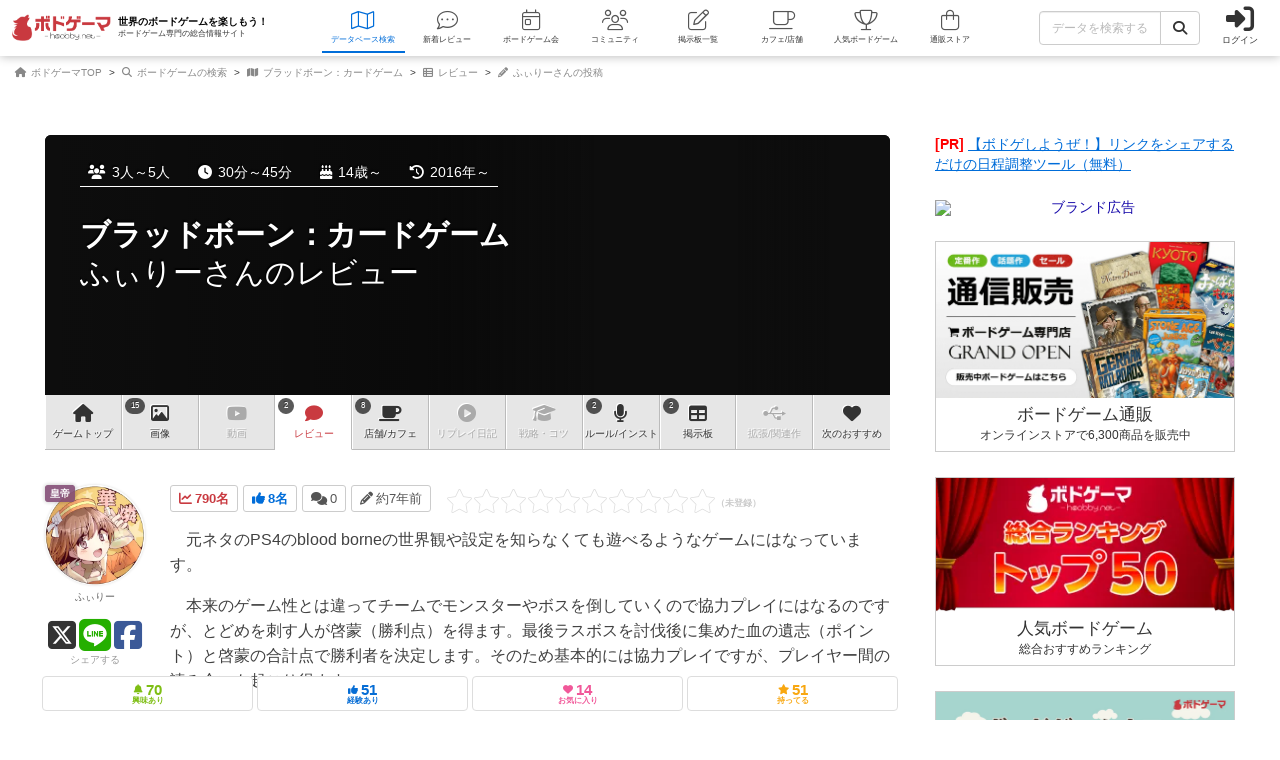

--- FILE ---
content_type: text/html; charset=utf-8
request_url: https://bodoge.hoobby.net/games/bloodborne/reviews/10545
body_size: 21327
content:
<!DOCTYPE html><html dir="ltr" lang="ja"><head prefix="og: http://ogp.me/ns# fb: http://ogp.me/ns/fb#"><script async src="https://www.googletagmanager.com/gtag/js?id=G-MY0J0XNL59"></script><script>window.dataLayer = window.dataLayer || [];dataLayer.push({ ecommerce: null });function gtag(){dataLayer.push(arguments);}gtag('js', new Date());gtag('config', 'G-MY0J0XNL59');gtag('config', 'AW-924269759');</script><meta charset="utf-8">
<title>ブラッドボーン：カードゲームのレビュー by ふぃりー｜ボードゲーム情報</title>
<meta name="description" content="ふぃりーさんが投稿した『ブラッドボーン：カードゲーム』のレビューです。「　元ネタのPS4のblood borneの世界観や設定を知らなくても遊べるようなゲームにはなっています。　本来のゲーム性とは違ってチームでモンスターやボス...」">
<meta name="keywords" content="ブラッドボーン：カードゲーム,bloodborne: the card game,ボードゲーム,ボドゲ,レビュー,ふぃりー">
<meta property="og:site_name" content="ボドゲーマ">
<meta property="og:title" content="ブラッドボーン：カードゲームのレビュー by ふぃりー">
<meta property="og:description" content="　元ネタのPS4のblood borneの世界観や設定を知らなくても遊べるようなゲームにはなっ...">
<meta property="og:type" content="article">
<meta property="og:url" content="https://bodoge.hoobby.net/games/bloodborne/reviews/10545">
<meta property="og:image" content="https://image-bodoge.cdn-hoobby.net/small_light(dw=1200,dh=630,cw=1200,ch=630,da=s,ds=s,q=90,cc=FFFFFF,of=webp)/picture_22850bb4-1056-4e0a-92cb-89433b736d31.jpg?2026-01-25-15">
<meta property="og:image:width" content="1200">
<meta property="og:image:height" content="630">
<meta property="og:image:url" content="https://image-bodoge.cdn-hoobby.net/small_light(dw=1200,dh=630,cw=1200,ch=630,da=s,ds=s,q=90,cc=FFFFFF,of=webp)/picture_22850bb4-1056-4e0a-92cb-89433b736d31.jpg?2026-01-25-15">
<meta property="og:image:secure_url" content="https://image-bodoge.cdn-hoobby.net/small_light(dw=1200,dh=630,cw=1200,ch=630,da=s,ds=s,q=90,cc=FFFFFF,of=webp)/picture_22850bb4-1056-4e0a-92cb-89433b736d31.jpg?2026-01-25-15">
<meta name="twitter:title" content="ブラッドボーン：カードゲームのレビュー by ふぃりー">
<meta name="twitter:card" content="summary_large_image">
<meta name="twitter:site" content="@bodoge_hoobby">
<meta name="author" content="https://bodoge.hoobby.net/">
<meta name="publisher" content="https://bodoge.hoobby.net/"><meta content="width=device-width, initial-scale=1, minimum-scale=1, maximum-scale=1, viewport-fit=cover" name="viewport"><meta content="noodp" name="robots"><meta content="noydir" name="robots"><meta name="csrf-param" content="authenticity_token" />
<meta name="csrf-token" content="ryXdcpYZgqZuVho9trnPKahy7R5Ct_oYltMmbmqI27h4F0hTC8k1v4cxBljn7Q7EfpX7xx1ikzckb6mZ0HtNcQ" /><meta content="522105021294632" property="fb:app_id"><link href="https://dm1i7q1ruvbhg.cloudfront.net/assets/logo_256x256-72a2aa103511857b6f8df3b335d3e0d715469948c23a8fe69138d2b9c0b89932.png" rel="apple-touch-icon"><link href="https://dm1i7q1ruvbhg.cloudfront.net/assets/logo_76x76-f573afedfeb0c1cc64e4b6757ca75fd498684d8e6cff3ddc6f6036e1a2c029c2.png" rel="apple-touch-icon" sizes="76x76"><link href="https://dm1i7q1ruvbhg.cloudfront.net/assets/logo_120x120-3044ded794fbdff80d37f700d4c77a619fa18c18ad46856096a3cf3635a611da.png" rel="apple-touch-icon" sizes="120x120"><link href="https://dm1i7q1ruvbhg.cloudfront.net/assets/logo_152x152-3cd6b348ae0b78c2f8fd4c87984e906dbdae0f8cc2c1ccb70cd7e548d3df994d.png" rel="apple-touch-icon" sizes="152x152"><link href="https://bodoge.hoobby.net/feed.rss" rel="alternate" title="RSS2.0" type="application/rss+xml"><link href="https://bodoge.hoobby.net/manifest.json" rel="manifest"><link rel="stylesheet" media="all" href="https://dm1i7q1ruvbhg.cloudfront.net/assets/application-4e2c975df28643cf0c79e8b7d5b38456af6d8143301f76aef4b3ab16deb6a849.css" /><link rel="stylesheet" media="all" href="https://dm1i7q1ruvbhg.cloudfront.net/assets/games-43b70902a4a1e1fd74b9127c45de63196a617a56a3fa7e8b7654098fbd517d7c.css" /><link rel="stylesheet" media="all" href="https://dm1i7q1ruvbhg.cloudfront.net/assets/posts-1b6d517fe187df0d96d04e9c00a43e1ed68fa7db0732929d9fbf8226d7a7ad90.css" /><link rel="stylesheet" media="all" href="https://dm1i7q1ruvbhg.cloudfront.net/assets/component_list--posts-ebe17a80774f1c98b5b94880aa684c5e1b5d0fd3cd0cf6ce1950f628e441e530.css" /><link rel="stylesheet" media="all" href="https://dm1i7q1ruvbhg.cloudfront.net/assets/component_list--updates-7a21fe5e4219a7107855c05b3c59dd675f807892835345f9709347328370530a.css" /><link rel="stylesheet" media="all" href="https://dm1i7q1ruvbhg.cloudfront.net/assets/component_list--mylist-449d019f91655f77e934b2a5e731d17354053e02677946a62bcd800f843a0edb.css" /><link rel="stylesheet" media="all" href="https://dm1i7q1ruvbhg.cloudfront.net/assets/component_tool--wysiwyg-ad51b2d99490a583ccf06ddade4a63166f7b19acacb352c6ec433657c393f9b4.css" /><link rel="stylesheet" media="all" href="https://dm1i7q1ruvbhg.cloudfront.net/assets/component_tool--rating-3842929948a51c053b6492783e87e22e25c577080cb6ca7654745d6620b0de6f.css" /><link rel="stylesheet" media="all" href="https://dm1i7q1ruvbhg.cloudfront.net/assets/component_tool--froala-04024382391bb910584145d8113cf35ef376b55d125bb4516cebeb14ce788597.css" /><script src="https://dm1i7q1ruvbhg.cloudfront.net/assets/application-0c6e1f6235c26cb68c9965ef8aeb1132f747b76e0164f126695d4978a13e77c7.js"></script><script src="https://cdn.embedly.com/widgets/platform.js"></script><script src="https://dm1i7q1ruvbhg.cloudfront.net/packs/js/games/my_list_new_for_show-1247877e08f1dc5eea32.js"></script></head><body class="controller-posts status-guest action-show first-games second-bloodborne accessed_from-browser" data-role=""><header><div class="logo"><a class="h1" href="/"><span class="image"><img alt="ボドゲーマ" src="https://dm1i7q1ruvbhg.cloudfront.net/assets/logo-a10b966713e36138f752621809b7cb03e583badda97450bfe894abe90fc91d1e.png"></span><div class="catchcopy hidden-xs hidden-sm"><span class="title">世界のボードゲームを楽しもう！</span><span class="number">ボードゲーム専門の総合情報サイト</span></div></a></div><ul class="navigation games" role="navigation"><li class="games"><a class="item" href="/games"><i class="fal fa-map font-awesome-icon" aria-hidden="true"></i><div class="text">データベース<span class="hidden-xs">検索</span></div></a></li><li class="articles"><a class="item" href="/articles"><i class="fal fa-comment-dots font-awesome-icon" aria-hidden="true"></i><div class="text">新着レビュー</div></a></li><li class="events"><a class="item" href="/events"><i class="fal fa-calendar-day font-awesome-icon" aria-hidden="true"></i><div class="text">ボードゲーム会</div></a></li><li class="communities visible-lg"><a class="item" href="/communities"><i class="fal fa-users font-awesome-icon" aria-hidden="true"></i><div class="text">コミュニティ</div></a></li><li class="topics visible-lg"><a class="item" href="/topics"><i class="fal fa-edit font-awesome-icon" aria-hidden="true"></i><div class="text">掲示板一覧</div></a></li><li class="spaces"><a class="item" href="/spaces"><i class="fal fa-coffee font-awesome-icon" aria-hidden="true"></i><div class="text">カフェ/店舗</div></a></li><li class="ranking"><a class="item" href="/ranking"><i class="fal fa-trophy font-awesome-icon" aria-hidden="true"></i><div class="text">人気ボードゲーム</div></a></li><li class="market"><a class="item" href="/market"><i class="fal fa-shopping-bag font-awesome-icon" aria-hidden="true"></i><div class="text">通販ストア</div></a></li></ul><div class="forms"><form class="ajax-form" id="header_games_search_form" action="/games" accept-charset="UTF-8" method="get"><div class="freeword long"><div class="input-group"><input class="form-control" placeholder="データを検索する" type="text" name="search[freeword]" id="search_freeword" /><div class="input-group-btn"><button type="submit" class="btn btn-default"><i class="fa fa-search font-awesome-icon" aria-hidden="true"></i></button></div></div></div><div class="navigation--menu signin" data-toggle="dashboard"><i class="fa fa-sign-in-alt font-awesome-icon navigation--menu-icon" aria-hidden="true"></i><span class="navigation--menu-label">ログイン</span></div></form></div><div class="dashboard" id="dashboard"><div class="signin"><div class="sns-login"><p><i class="fa fa-sign-in-alt font-awesome-icon" aria-hidden="true"></i>その他のアカウントでログイン/登録</p><ul class="authorize"><li class="twitter"><a href="/users/auth/twitter" rel="nofollow" target="_self"><i class="fab fa-x-twitter font-awesome-icon" aria-hidden="true"></i><span>X</span></a></li><li class="facebook"><a href="/users/auth/facebook" rel="nofollow" target="_self"><i class="fab fa-facebook-f font-awesome-icon" aria-hidden="true"></i><span>Facebook</span></a></li><li class="google"><a href="/users/auth/google_oauth2" rel="nofollow" target="_self"><i class="fab fa-google font-awesome-icon" aria-hidden="true"></i><span>Google</span></a></li><li class="apple"><a href="/users/auth/apple" rel="nofollow" target="_self"><i class="fab fa-apple font-awesome-icon" aria-hidden="true"></i><span>Apple</span></a></li></ul></div><div class="email"><a class="new btn btn-primary" href="/users/sign_up"><i class="fa fa-envelope font-awesome-icon" aria-hidden="true"></i>メールで会員登録</a><p><i class="fa fa-sign-in-alt font-awesome-icon" aria-hidden="true"></i>Eメールでログイン</p><form class="form-horizontal" id="new_email_authentication" action="/users/sign_in" accept-charset="UTF-8" method="post"><input type="hidden" name="authenticity_token" value="18eeuoZ9S1KRFluqjSdId-Grwcx0L7Yzy1seUFbk_38A9QubG638S3hxR8_cc4maN0zXFSv63xx555Gn7Bdptg" autocomplete="off" /><div class="id input-group"><div class="input-group-addon"><i class="fa fa-envelope font-awesome-icon" aria-hidden="true"></i></div><input class="form-control" placeholder="例：service@hoobby.net" type="email" value="" name="email_authentication[email]" id="email_authentication_email" /></div><div class="password input-group"><div class="input-group-addon"><i class="fa fa-lock font-awesome-icon" aria-hidden="true"></i></div><input class="form-control form-control-lg" placeholder="" type="password" name="email_authentication[password]" id="email_authentication_password" /></div><div class="submit"><button name="button" type="submit" class="btn btn-default form-control"><i class="font-awesome-icon fa fa-arrow-circle-right"></i>ログイン</button></div></form></div></div><div class="merit"><div class="item"><span><i class="fa fa-map font-awesome-icon" aria-hidden="true"></i>マイボードゲーム機能</span>「持ってる」「興味あり」など知人に共有できるコレクション管理機能。人数別や時間別などの並び替えも。</div><div class="item"><span><i class="fa fa-lightbulb font-awesome-icon" aria-hidden="true"></i>ボードゲーム発見機能</span>マイボードゲームの登録データを統計分析し、未経験かつ未所有のおすすめボードゲームを自動抽出します。</div><div class="item"><span><i class="fa fa-edit font-awesome-icon" aria-hidden="true"></i>レビューや日記の機能</span>投稿した記事が読まれるたびに、通販でお得に商品を購入できるボドクーポンをGET! ハードル低めです。</div><div class="item"><span><i class="fa fa-users font-awesome-icon" aria-hidden="true"></i>コミュニティ機能</span>専用掲示板・ボードゲームリストの合体機能が便利！公開コミュニティ、秘密のコミュニティ、設定も豊富。</div><div class="item"><span><i class="fa fa-coffee font-awesome-icon" aria-hidden="true"></i>ボドゲカフェ情報</span>自分の「興味あり」「お気に入り」に登録したボードゲームカフェが提供するゲームが一目でわかるように。</div><div class="item"><span><i class="fa fa-shopping-bag font-awesome-icon" aria-hidden="true"></i>通販ショップ</span>国内主要メーカーや同人ゲームなど様々な商品をご購入いただけます。会員登録しないで購入することもできます。</div></div></div></header><script type="application/ld+json">{
  "@context": "http://schema.org",
  "@type": "BlogPosting",
  "mainEntityOfPage": {
    "@type": "WebPage",
    "@id": "https://bodoge.hoobby.net/games/bloodborne/reviews/10545"
  },
  "headline": "【レビュー】ブラッドボーン：カードゲーム / Bloodborne: The Card Game by ふぃりー",
  "alternativeHeadline": "240個のボードゲーム経験がある会員のレビュー",
  "image": "https://image-bodoge.cdn-hoobby.net/small_light(dw=1200,dh=630,cw=1200,ch=630,da=s,ds=s,q=90,cc=FFFFFF,of=webp)/picture_22850bb4-1056-4e0a-92cb-89433b736d31.jpg?2026-01-25-15",
  "author": {
    "@type": "Person",
    "name": "ふぃりー"
  },
  "genre": "レビュー",
  "keywords": "ボードゲーム,アナログゲーム,Board Game,ブラッドボーン：カードゲーム,Bloodborne: The Card Game,ダイスロール,アクション事前決定,ファンタジー,ホラー,近世～近代,ヨーロッパ,冒険,戦闘/バトル,科学者/研究,大人向け,カードゲーム,ウォーゲーム",
  "wordcount": "524",
  "publisher": {
    "@type": "Organization",
    "name": "ボドゲーマ",
    "logo": {
      "@type": "ImageObject",
      "name": "myOrganizationLogo",
      "width": "301",
      "height": "82",
      "url": "https://dm1i7q1ruvbhg.cloudfront.net/assets/logo-a10b966713e36138f752621809b7cb03e583badda97450bfe894abe90fc91d1e.png"
    }
  },
  "url": "https://bodoge.hoobby.net/games/bloodborne/reviews/10545",
  "datePublished": "2018-12-24 01:24:38 +0900",
  "dateCreated": "2018-12-24 00:58:51 +0900",
  "dateModified": "2026-01-18 16:55:34 +0900",
  "description": "元ネタのPS4のbloodborneの世界観や設定を知...",
  "articleBody": "　元ネタのPS4のblood borneの世界観や設定を知らなくても遊べるようなゲームにはなっています。　本来のゲーム性とは違ってチームでモンスターやボスを倒していくので協力プレイにはなるのですが、とどめを刺す人が啓蒙（勝利点）を得ます。最後ラスボスを討伐後に集めた血の遺志（ポイント）と啓蒙の合計点で勝利者を決定します。そのため基本的には協力プレイですが、プレイヤー間の読み合いも起こり得ます。　ラスボスがゲーム中、常に影響を与えるためラスボスの選択によって難易度が変わって来るので注意が必要です（初プレイの際はランダムではなく選んだほうが良いと思います）。言語は英語しかなく、ルールブックだけでなくカードも読みながらプレイするようになるのでしっかり日本語化してからプレイすることをおすすめします（和訳を印刷しておくなどをするといいです）。（ゲーム性などにはあまり関係ないですが、原作経験者だとキャラクターのランクに違和感を覚える人もいました。）　ボードゲーム初心者にはちょっと（原作の雰囲気もあって）重い方かなという内容でしたが、ボードゲームに慣れている方ならすんなり入れるかなという感じでした。拡張版も出ては居るみたいですがまだ未プレイです。"
}</script><script type="application/ld+json">{ "@context": "https://schema.org", "@type": "BreadcrumbList", "itemListElement": [{"@type":"ListItem","position":1,"name":"ボドゲーマTOP","item":"https://bodoge.hoobby.net/"},{"@type":"ListItem","position":2,"name":"ボードゲームの検索","item":"https://bodoge.hoobby.net/games"},{"@type":"ListItem","position":3,"name":"ブラッドボーン：カードゲーム","item":"https://bodoge.hoobby.net/games/bloodborne"},{"@type":"ListItem","position":4,"name":"レビュー","item":"https://bodoge.hoobby.net/games/bloodborne/reviews"},{"@type":"ListItem","position":5,"name":"ふぃりーさんの投稿","item":"https://bodoge.hoobby.net/games/bloodborne/reviews/10545"}] }</script><div id="breadcrumb"><ul><li><a href="https://bodoge.hoobby.net/"><i class="fa fa-home font-awesome-icon" aria-hidden="true"></i>
              ボドゲーマTOP</a></li><li><a href="https://bodoge.hoobby.net/games"><i class="fa fa-search font-awesome-icon" aria-hidden="true"></i>
              ボードゲームの検索</a></li><li><a href="https://bodoge.hoobby.net/games/bloodborne"><i class="fa fa-map font-awesome-icon" aria-hidden="true"></i>
              ブラッドボーン：カードゲーム</a></li><li><a href="https://bodoge.hoobby.net/games/bloodborne/reviews"><i class="fa fa-th-list font-awesome-icon" aria-hidden="true"></i>
              レビュー</a></li><li><a href="https://bodoge.hoobby.net/games/bloodborne/reviews/10545"><i class="fa fa-pencil-alt font-awesome-icon" aria-hidden="true"></i>
              ふぃりーさんの投稿</a></li></ul></div><div class="col-lg-12 col-md-12 col-sm-12 col-xs-12" id="layout"><div class="sticky--parent" id="layout-content"><div id="main-content"><div class="posts" id="title"><div class="bestpicture sharp" style="background-image: url(&#39;https://image-bodoge.cdn-hoobby.net/small_light(dw=auto,dh=630,cw=1200,ch=630,da=l,ds=s,q=84,cc=FFFFFF,of=webp)/picture_22850bb4-1056-4e0a-92cb-89433b736d31.jpg&#39;)"></div><div class="bestpicture blur"></div><ul class="data"><li><i class="fa fa-users font-awesome-icon" aria-hidden="true"></i>3人～5人</li><li><i class="fa fa-clock font-awesome-icon" aria-hidden="true"></i>30分～45分</li><li><i class="fa fa-birthday-cake font-awesome-icon" aria-hidden="true"></i>14歳～</li><li><i class="fa fa-history font-awesome-icon" aria-hidden="true"></i>2016年～</li></ul><div class="wrapper"><h1><a class="main" href="/games/bloodborne">ブラッドボーン：カードゲーム</a><span class="sub">ふぃりーさんのレビュー</span></h1></div></div><div class="games-reviews" id="games-menu"><div id="games-tab"><ul class="menu"><li class="tab games-pagetop"><a href="/games/bloodborne"><i class="fa fa-home font-awesome-icon" aria-hidden="true"></i> <s class="hidden-md hidden-xs">ゲーム</s>トップ</a></li><li class="tab games-images"><var>15</var><a href="/games/bloodborne/images"><i class="fa fa-image font-awesome-icon" aria-hidden="true"></i>画像</a></li><li class="tab games-videos"><a href="/games/bloodborne/videos"><i class="fa fa-youtube font-awesome-icon" aria-hidden="true"></i>動画</a></li><li class="tab games-reviews"><var>2</var><a href="/games/bloodborne/reviews"><i class="fa fa-comment font-awesome-icon" aria-hidden="true"></i>レビュー</a></li><li class="tab games-spaces"><var>8</var><a href="/games/bloodborne/spaces"><i class="fa fa-coffee font-awesome-icon" aria-hidden="true"></i><s class="hidden-md hidden-xs">店舗/</s>カフェ</a></li><li class="tab games-more-dropdown"><button id="games-more-trigger"><i class="fa fa-ellipsis-v font-awesome-icon" aria-hidden="true"></i></button></li><li class="tab games-replays"><a href="/games/bloodborne/replays"><i class="fa fa-play-circle font-awesome-icon" aria-hidden="true"></i>リプレイ<s class="hidden-xs hidden-sm hidden-md">日記</s></a></li><li class="tab games-strategies"><a href="/games/bloodborne/strategies"><i class="fa fa-graduation-cap font-awesome-icon" aria-hidden="true"></i>戦略<s class="hidden-md hidden-xs">・コツ</s></a></li><li class="tab games-instructions"><var>2</var><a href="/games/bloodborne/instructions"><i class="fa fa-microphone font-awesome-icon" aria-hidden="true"></i>ルール<s class="hidden-md hidden-xs">/インスト</s></a></li><li class="tab games-talks"><var>2</var><a href="/games/bloodborne/talks"><i class="fa fa-table font-awesome-icon" aria-hidden="true"></i>掲示板</a></li><li class="tab games-expansions"><a href="/games/bloodborne/expansions"><i class="fa fa-usb font-awesome-icon" aria-hidden="true"></i>拡張/関連<s class="hidden-md hidden-xs">作</s></a></li><li class="tab games-collaborative"><a href="/games/bloodborne/collaborative"><i class="fa fa-heart font-awesome-icon" aria-hidden="true"></i>次のおすすめ</a></li></ul></div><div class="is-closed" id="games-more-modal"><div class="modal-dialog"><ul class="modal-list"><li><a class="is-disabled" href="/games/bloodborne/replays"><div class="left"><i class="fa fa-play-circle font-awesome-icon" aria-hidden="true"></i><span class="label">リプレイ日記</span></div></a></li><li><a class="is-disabled" href="/games/bloodborne/strategies"><div class="left"><i class="fa fa-graduation-cap font-awesome-icon" aria-hidden="true"></i><span class="label">戦略・コツ</span></div></a></li><li><a class="" href="/games/bloodborne/instructions"><div class="left"><i class="fa fa-microphone font-awesome-icon" aria-hidden="true"></i><span class="label">ルール/インスト</span></div><span class="count">2</span></a></li><li><a class="" href="/games/bloodborne/talks"><div class="left"><i class="fa fa-table font-awesome-icon" aria-hidden="true"></i><span class="label">掲示板</span></div><span class="count">2</span></a></li><li><a class="is-disabled" href="/games/bloodborne/expansions"><div class="left"><i class="fa fa-usb font-awesome-icon" aria-hidden="true"></i><span class="label">拡張/関連作</span></div></a></li><li><a href="/games/bloodborne/collaborative"><div class="left"><i class="fa fa-heart font-awesome-icon" aria-hidden="true"></i><span class="label">次のおすすめ</span></div></a></li></ul></div><button id="games-more-close">閉じる</button></div><script>const dropdownLi = document.querySelector('.games-more-dropdown');
const modal = document.getElementById('games-more-modal');
const closeBtn = document.getElementById('games-more-close');

dropdownLi.addEventListener('click', (e) => {
  e.preventDefault();
  modal.classList.remove('is-closed');
});

const closeModal = () => {
  modal.classList.add('is-closed');
};

closeBtn.addEventListener('click', closeModal);
modal.addEventListener('click', (e) => {
  if (e.target === modal) closeModal();
});</script></div><div class="post--item layout--article-detail"><div class="post--item-content fr-wrapper fr-box fr-basic"><div class="post--item-content-header"><div class="post--item-content-header-data"><div class="post--item-content-header-data-icon sessions"><var><i class="fa fa-line-chart font-awesome-icon" aria-hidden="true"></i>790名</var></div><div class="post--item-content-header-data-icon votes"><var><i class="fa fa-thumbs-up font-awesome-icon" aria-hidden="true"></i>8名</var></div><div class="post--item-content-header-data-icon comments"><var><i class="fa fa-comments font-awesome-icon" aria-hidden="true"></i>0</var></div><div class="post--item-content-header-data-icon published"><i class="fa fa-pencil font-awesome-icon" aria-hidden="true"></i>約7年前</div></div><div class="post--item-content-header-rating"><div class="rating--result rating--posts"><div class="rating--result-stars" data-rating-mode="result" data-rating-result="0"><div class="rating--result-stars-item" data-rating-score="1"><i class="fa fa-star font-awesome-class star" aria-hidden="true"></i></div><div class="rating--result-stars-item" data-rating-score="2"><i class="fa fa-star font-awesome-class star" aria-hidden="true"></i></div><div class="rating--result-stars-item" data-rating-score="3"><i class="fa fa-star font-awesome-class star" aria-hidden="true"></i></div><div class="rating--result-stars-item" data-rating-score="4"><i class="fa fa-star font-awesome-class star" aria-hidden="true"></i></div><div class="rating--result-stars-item" data-rating-score="5"><i class="fa fa-star font-awesome-class star" aria-hidden="true"></i></div><div class="rating--result-stars-item" data-rating-score="6"><i class="fa fa-star font-awesome-class star" aria-hidden="true"></i></div><div class="rating--result-stars-item" data-rating-score="7"><i class="fa fa-star font-awesome-class star" aria-hidden="true"></i></div><div class="rating--result-stars-item" data-rating-score="8"><i class="fa fa-star font-awesome-class star" aria-hidden="true"></i></div><div class="rating--result-stars-item" data-rating-score="9"><i class="fa fa-star font-awesome-class star" aria-hidden="true"></i></div><div class="rating--result-stars-item" data-rating-score="10"><i class="fa fa-star font-awesome-class star" aria-hidden="true"></i></div></div></div></div></div><div class="post--item-content-body fr-element fr-view"><div class="post--item-content-body-wysiwyg"><p>　元ネタのPS4のblood borneの世界観や設定を知らなくても遊べるようなゲームにはなっています。</p><p>　本来のゲーム性とは違ってチームでモンスターやボスを倒していくので協力プレイにはなるのですが、とどめを刺す人が啓蒙（勝利点）を得ます。最後ラスボスを討伐後に集めた血の遺志（ポイント）と啓蒙の合計点で勝利者を決定します。そのため基本的には協力プレイですが、プレイヤー間の読み合いも起こり得ます。</p><p><br></p><p>　ラスボスがゲーム中、常に影響を与えるためラスボスの選択によって難易度が変わって来るので注意が必要です（初プレイの際はランダムではなく選んだほうが良いと思います）。言語は英語しかなく、ルールブックだけでなくカードも読みながらプレイするようになるのでしっかり日本語化してからプレイすることをおすすめします（和訳を印刷しておくなどをするといいです）。（ゲーム性などにはあまり関係ないですが、原作経験者だとキャラクターのランクに違和感を覚える人もいました。）</p><p>　ボードゲーム初心者にはちょっと（原作の雰囲気もあって）重い方かなという内容でしたが、ボードゲームに慣れている方ならすんなり入れるかなという感じでした。</p><p>拡張版も出ては居るみたいですがまだ未プレイです。</p></div></div><div class="post--item-content-vote"><div class="post--item-content-vote-title">この投稿に<var data-vote="counter">8</var>名が<span>ナイス！</span>しました</div><div class="post--item-content-vote-list"><span class="post--item-content-vote-list-user on" data-toggle="dashboard"><div class="post--item-content-vote-list-user-icon"><i class="fa fa-thumbs-up font-awesome-icon" aria-hidden="true"></i>ナイス！</div></span><a class="post--item-content-vote-list-user off" href="/friends/45419"><div class="post--item-content-vote-list-user-image"><img loading="lazy" src="/friends/45419/profile_image?1718693110" alt="k s"></div></a><a class="post--item-content-vote-list-user off" href="/friends/44778"><div class="post--item-content-vote-list-user-image"><img loading="lazy" src="/friends/44778/profile_image?1769256580" alt="ボードゲームワイワイ"></div></a><a class="post--item-content-vote-list-user off" href="/friends/12544"><div class="post--item-content-vote-list-user-image"><img loading="lazy" src="/friends/12544/profile_image?1769287553" alt="Ray"></div></a><a class="post--item-content-vote-list-user off" href="/friends/11130"><div class="post--item-content-vote-list-user-image"><img loading="lazy" src="/friends/11130/profile_image?1769287576" alt="メガネのかをる"></div></a><a class="post--item-content-vote-list-user off" href="/friends/10209"><div class="post--item-content-vote-list-user-image"><img loading="lazy" src="/friends/10209/profile_image?1769287552" alt="ゆでたまごのきもち"></div></a><a class="post--item-content-vote-list-user off" href="/friends/8715"><div class="post--item-content-vote-list-user-image"><img loading="lazy" src="/friends/8715/profile_image?1768764082" alt="ド－キ"></div></a><a class="post--item-content-vote-list-user off" href="/friends/6217"><div class="post--item-content-vote-list-user-image"><img loading="lazy" src="/friends/6217/profile_image?1769287567" alt="kell_the_gigant"></div></a><a class="post--item-content-vote-list-user off" href="/friends/3739"><div class="post--item-content-vote-list-user-image"><img loading="lazy" src="/friends/3739/profile_image?1769287579" alt="Soul Moon (Monsol)"></div></a></div></div></div><div class="post--item-user"><div class="post--item-user-icon" data-toggle=""><div class="post--item-user-icon-rank rank rank-kaiser">皇帝</div><div class="post--item-user-icon-image"><img loading="lazy" src="/friends/8440/profile_image?1769287551" alt="ふぃりー" width="320" height="320"></div><div class="post--item-user-icon-name">ふぃりー</div></div><div class="post--item-user-share"><a class="post--item-user-share-link twitter" href="https://twitter.com/share?url=https://bodoge.hoobby.net/games/bloodborne/reviews/10545&amp;via=bodoge_hoobby&amp;hashtags=ボードゲーム,ボドゲーマ&amp;text=ブラッドボーン：カードゲームのレビュー（ふぃりーさん）" rel="nofollow" target="_blank"><i class="fab fa-square-x-twitter font-awesome-icon" aria-hidden="true"></i></a><a class="post--item-user-share-link line" href="https://social-plugins.line.me/lineit/share?url=https://bodoge.hoobby.net/games/bloodborne/reviews/10545" rel="nofollow" target="_blank"><i class="fab fa-line font-awesome-icon" aria-hidden="true"></i></a><a class="post--item-user-share-link facebook" href="http://www.facebook.com/share.php?u=https://bodoge.hoobby.net/games/bloodborne/reviews/10545" rel="nofollow" target="_blank"><i class="fab fa-facebook-square font-awesome-icon" aria-hidden="true"></i></a><div class="post--item-user-share-title">シェアする</div></div></div></div><div class="games--actions normal"><ul class="actions" data-toggle="dashboard"><li class="col-lg-3 col-md-3 col-sm-3 col-xs-3"><span class="watching"><i class="fa fa-bell font-awesome-icon" aria-hidden="true"></i><var>70</var><em>興味あり</em></span></li><li class="col-lg-3 col-md-3 col-sm-3 col-xs-3"><span class="played"><i class="fa fa-thumbs-up font-awesome-icon" aria-hidden="true"></i><var>51</var><em>経験あり</em></span></li><li class="col-lg-3 col-md-3 col-sm-3 col-xs-3"><span class="favorite"><i class="fa fa-heart font-awesome-icon" aria-hidden="true"></i><var>14</var><em>お気に入り</em></span></li><li class="col-lg-3 col-md-3 col-sm-3 col-xs-3"><span class="have"><i class="fa fa-star font-awesome-icon" aria-hidden="true"></i><var>51</var><em>持ってる</em></span></li></ul></div><div class="posts--comments-wrapper closed"><div class="posts--comments"></div></div><div class="post--item layout--posts-form" id="comments-new"><div class="post--item-empty"><div class="post--item-empty-text">ログイン/会員登録でコメント</div><div class="post--item-empty-expand" data-toggle="dashboard"><div class="btn btn-default">ログインする</div></div></div></div><script>FroalaEditor.DefineIcon('paragraphFormat', {NAME: 'heading', SVG_KEY: 'heading'});
FroalaEditor.DefineIcon('fontSize', {NAME: 'text-size', SVG_KEY: 'text-size'});
FroalaEditor.DefineIcon('backgroundColor', {NAME: 'fill-drip', SVG_KEY: 'fill-drip'});
FroalaEditor.DefineIcon('textColor', {NAME: 'palette', SVG_KEY: 'palette'});</script><script>var wysiwyg_preview_height_max = 300;
var wysiwyg_preview_height_min = 150;
var wysiwyg_link_tag_by_user = true;
var wysiwyg_toolbar_sticky = false;
var wysiwyg_toolbar_buttons = [['bold',　'underline', 'strikeThrough', 'textColor'], ['embedly', 'insertImage', 'insertLink']];</script><script>let wysiwyg_inline_styles = {}
wysiwyg_inline_styles['青の白抜き'] = 'color: #fff; background-color: #006DD9; padding: 3px 6px; border-radius: 4px 4px; display: inline-block;'
wysiwyg_inline_styles['緑の白抜き'] = 'color: #fff; background-color: #2CB200; padding: 3px 6px; border-radius: 4px 4px; display: inline-block;',
wysiwyg_inline_styles['黒の白抜き'] = 'color: #fff; background-color: #000000; padding: 3px 6px; border-radius: 4px 4px; display: inline-block;',
wysiwyg_inline_styles['黄の太い蛍光ペン'] = 'background: linear-gradient(transparent 50%, #ffff66 50%);',
wysiwyg_inline_styles['黄の細い蛍光ペン'] = 'background: linear-gradient(transparent 75%, #ffff66 50%);',
wysiwyg_inline_styles['赤の太い蛍光ペン'] = 'background: linear-gradient(transparent 50%, #ffdddd 50%);',
wysiwyg_inline_styles['赤の細い蛍光ペン'] = 'background: linear-gradient(transparent 75%, #ffdddd 50%);',
wysiwyg_inline_styles['青の太い蛍光ペン'] = 'background: linear-gradient(transparent 50%, #CCEEFF 50%);',
wysiwyg_inline_styles['青の細い蛍光ペン'] = 'background: linear-gradient(transparent 75%, #CCEEFF 50%);'

let wysiwyg_paragraph_styles = {}
wysiwyg_paragraph_styles['withCheckIcon'] = 'チェックアイコンの見出し'
wysiwyg_paragraph_styles['withCubeIcon'] = 'キューブアイコンの見出し'
wysiwyg_paragraph_styles['withBorderLeft'] = '左のボーダー線の見出し'

let wysiwyg_paragraph_format = {}
wysiwyg_paragraph_format['N'] = '通常の文章'
wysiwyg_paragraph_format['H2'] = '大見出し'
wysiwyg_paragraph_format['H3'] = '中見出し'
wysiwyg_paragraph_format['H4'] = '小見出し'
wysiwyg_paragraph_format['PRE'] = 'キャプション'

let wysiwyg_colors = ['#DF0101', '#EB9600', '#E6C800', '#9EC701', '#008F23', '#069696', '#00ACE9', '#003793', '#A70070', '#E42E85', '#000000', '#515151', '#A0A0A0', '#E2E2E2', '#FFFFFF']</script><script>let froala_editor = new FroalaEditor("#froala", {
  key: 'BWC6D-16A1F3E3C2E1A7vb2EAJLQCVLUVBd1NXNRSSATEXC-8C2H2C4D4B6B2B3C4C1C1==',
  language: 'ja',
  iconsTemplate: 'font_awesome_5r',
  attribution: false,
  placeholderText: '内容を入力する',
  toolbarButtons: wysiwyg_toolbar_buttons,
  heightMax: wysiwyg_preview_height_max,
  heightMin: wysiwyg_preview_height_min,
  toolbarSticky: wysiwyg_toolbar_sticky,
  paragraphStyles: wysiwyg_paragraph_styles,
  inlineStyles: wysiwyg_inline_styles,
  colorsBackground: wysiwyg_colors,
  colorsText: wysiwyg_colors,
  paragraphFormat: wysiwyg_paragraph_format,
  linkAlwaysNoFollow: wysiwyg_link_tag_by_user,
  linkNoOpener: wysiwyg_link_tag_by_user,
  linkAlwaysBlank: wysiwyg_link_tag_by_user,
  colorsStep: 5,
  fontSize: ['10', '12', '14', '16', '18', '24', '30', '36'],
  fontSizeSelection: true,
  fontSizeDefaultSelection: '16',
  paragraphFormatSelection: false,
  fontSizeSelection: false,
  imageUploadURL: '/mypage/ajax_wysiwyg_images_upload',
  imageInsertButtons: ['imageUpload'],
  imageDefaultWidth: 100,
  imageDefaultAlign: 'left',
  imageDefaultDisplay: 'block',
  imageEditButtons: false,
  imageResizeWithPercent: true,
  imageMaxSize: 1024 * 1024 * 50,
  fileMaxSize: 1024 * 1024 * 50,
  embedlyEditButtons: ['embedlyRemove'],
  videoDefaultWidth: 100,
  videoDefaultHeight: 0,
  videoResizeWithPercent: true,
  videoInsertButtons: ['videoByURL'],
  imageOutputSize: false,
  imagePasteProcess: true,
  linkList: false,
  listAdvancedTypes: false,
  toolbarInline: false,
  pastePlain: true,
  spellcheck: false,
  quickInsertButtons: false,
  events: {
    'contentChanged': function () {
      let content = $("#froala").val();
      if (content.replace(/<("[^"]*"|'[^']*'|[^'">])*>/g, '').length > 20) {
        startTimer(content);
      }
    },
    'initialized': function () {
      $(".fr-element [data-original]").each(function(){
        $(this).attr('src', $(this).attr('data-original'))
      })
    }
  }
});</script><script>let tab_height = $('.communities--tab').height();
let header_height = $('header').height();
let except_height = tab_height + header_height;
$('a.fr-reply-style[href^="#"]').on('click', function(){
  let href = $(this).attr('href');
  if (href === '#') {
    return;
  }
  $('html, body').animate({
    scrollTop: $(href).offset().top - except_height
  })
  return false;
});
$('[data-insert="reply"]').on('click', function(){
  let tab_height = $('.communities--tab').height();
  $('html, body').animate({
    scrollTop: $('#comments-new').offset().top - except_height
  }),
  froala_editor.html.insert($(this).data('tag'));
});</script><script>$('.show-all-post-comments').on('click', function() {
  $(this).parent().removeClass('closed');
  $('.show-all-post-comments').hide();
});

$('#open-post-comment-form .btn').on('click', function() {
  $('#post-comment-form').show();
  $('#open-post-comment-form').hide();
});</script><div id="games-backtop"><a class="gametop" href="/games/bloodborne">ブラッドボーン：カードゲームのトップに戻る</a></div><div class="list--posts"><h2 class="standard black"><i class="fa fa-pencil-alt font-awesome-icon" aria-hidden="true"></i>ふぃりーさんの投稿</h2><ul><li><a href="/games/stalker-mansion/reviews/9723" ontouchstart=""><div class="image"><img alt="ストーカーマンション（Stalker Mansion）" loading="lazy" src="https://image-bodoge.cdn-hoobby.net/small_light(dw=auto,dh=207,cw=276,ch=207,da=l,ds=s,q=50,cc=FFFFFF,of=webp)/picture_58710c8f-73de-486e-be02-23753d33ebeb.jpg"></div><div class="data"><div class="category reviews"><i class="fa fa-comment font-awesome-icon" aria-hidden="true"></i>レビュー</div><div class="name"><div class="jp">ストーカーマンション</div></div><div class="text">　この世の中は、アイドルは自衛力も求められる。アイドルは銃器マニア(ハ...</div><div class="info"><div class="date"> 約7年前</div><div class="created">の投稿</div></div></div></a></li><li><a href="/games/youthful-spiral/reviews/9019" ontouchstart=""><div class="image"><img alt="青春スパイラル（Youthful Spiral）" loading="lazy" src="https://image-bodoge.cdn-hoobby.net/small_light(dw=auto,dh=207,cw=276,ch=207,da=l,ds=s,q=50,cc=FFFFFF,of=webp)/picture_4c8f5d48-187d-43b4-ab8e-c036bfd3e8b9.jpg"></div><div class="data"><div class="category reviews"><i class="fa fa-comment font-awesome-icon" aria-hidden="true"></i>レビュー</div><div class="name"><div class="jp">青春スパイラル</div></div><div class="text">　プレイヤー同士は多重人格である主人公の１つの人格となってプレイする。...</div><div class="info"><div class="date"> 7年以上前</div><div class="created">の投稿</div></div></div></a></li></ul></div><div class="list--posts"><h2 class="standard black"><i class="fa fa-pencil-alt font-awesome-icon" aria-hidden="true"></i>会員の新しい投稿</h2><ul><li><a href="/games/mole-hill/reviews/56762" ontouchstart=""><div class="image"><img alt="モールヒル（Mole Hill）" height="207" loading="lazy" src="https://image-bodoge.cdn-hoobby.net/small_light(dw=auto,dh=207,cw=276,ch=207,da=l,ds=s,q=50,cc=FFFFFF,of=webp)/post_image_dc8ae6d8-510e-45d7-b82f-de614ed7744e.jfif" width="276"></div><div class="data"><div class="category reviews"><i class="fa fa-comment font-awesome-icon" aria-hidden="true"></i>レビュー</div><div class="name"><div class="jp">モールヒル</div></div><div class="text">『モールヒル』 モグラと庭師の戦い。モグラは11歩目から出る赤土と花畑...</div><div class="info"><div class="date new"> 24分前</div><div class="created">&nbsp;by Tomii</div></div></div></a></li><li><a href="/games/magical-athlete-cmyk/reviews/56761" ontouchstart=""><div class="image"><img alt="マジカルアスリート（Magical Athlete）" height="207" loading="lazy" src="https://image-bodoge.cdn-hoobby.net/small_light(dw=auto,dh=207,cw=276,ch=207,da=l,ds=s,q=50,cc=FFFFFF,of=webp)/picture_1f107405-10dd-49b0-bb5e-36c13e3e136d.jpeg" width="276"></div><div class="data"><div class="category reviews"><i class="fa fa-comment font-awesome-icon" aria-hidden="true"></i>レビュー</div><div class="name"><div class="jp">マジカルアスリート</div></div><div class="text">コンポーネントのセンスが良く、一目惚れして購入した。2人でプレイしたが...</div><div class="info"><div class="date new"> 35分前</div><div class="created">&nbsp;by あきさん</div></div></div></a></li><li><a href="/games/guild-merchant-explorers/reviews/56760" ontouchstart=""><div class="image"><img alt="ザ・ギルド・オブ・マーチャント・エクスプローラーズ（The Guild of Merchant Explorers）" height="207" loading="lazy" src="https://image-bodoge.cdn-hoobby.net/small_light(dw=auto,dh=207,cw=276,ch=207,da=l,ds=s,q=50,cc=FFFFFF,of=webp)/picture_a51223ff-cb02-4e6b-893b-c4e2fa9a8edd.webp" width="276"></div><div class="data"><div class="category reviews"><i class="fa fa-comment font-awesome-icon" aria-hidden="true"></i>レビュー</div><div class="name"><div class="jp">ザ・ギルド・オブ・マーチャント・エクスプローラーズ</div></div><div class="text">BGAでプレイしました。目標の早取り以外はほとんどソロゲーです。また、...</div><div class="info"><div class="date new"> 約1時間前</div><div class="created">&nbsp;by oliber</div></div></div></a></li><li><a href="/games/dominion-seaside/reviews/56759" ontouchstart=""><div class="image"><img alt="ドミニオン：海辺（Dominion: Seaside）" height="207" loading="lazy" src="https://image-bodoge.cdn-hoobby.net/small_light(dw=auto,dh=207,cw=276,ch=207,da=l,ds=s,q=50,cc=FFFFFF,of=webp)/picture_f8bdcd3f-5f04-4d4c-8e23-f7d1d38f611c.jpg" width="276"></div><div class="data"><div class="category reviews"><i class="fa fa-comment font-awesome-icon" aria-hidden="true"></i>レビュー</div><div class="name"><div class="jp">ドミニオン：海辺</div></div><div class="text">新たに持続カードが出てきた拡張。オンラインだと処理が楽なので、純粋に戦...</div><div class="info"><div class="date new"> 約1時間前</div><div class="created">&nbsp;by oliber</div></div></div></a></li><li><a href="/games/national-economy-complete-version/reviews/56577" ontouchstart=""><div class="image"><img alt="ナショナルエコノミー：完全版（National Economy: Complete version）" height="207" loading="lazy" src="https://image-bodoge.cdn-hoobby.net/small_light(dw=auto,dh=207,cw=276,ch=207,da=l,ds=s,q=50,cc=FFFFFF,of=webp)/picture_aa543870-011d-47c5-afce-a651ef62226f.jpeg" width="276"></div><div class="data"><div class="category reviews"><i class="fa fa-comment font-awesome-icon" aria-hidden="true"></i>レビュー</div><div class="name"><div class="jp">ナショナルエコノミー：完全版</div></div><div class="text">【ゲームの特徴】　国産ワーカープレイスメントゲームの三部作が揃った完全...</div><div class="info"><div class="date new"> 約2時間前</div><div class="created">&nbsp;by Caplicolic</div></div></div></a></li><li><a href="/games/sanrentan-deep/reviews/56758" ontouchstart=""><div class="image"><img alt="サンレンタン ディープ（Sanrentan Deep）" height="207" loading="lazy" src="https://image-bodoge.cdn-hoobby.net/small_light(dw=auto,dh=207,cw=276,ch=207,da=l,ds=s,q=50,cc=FFFFFF,of=webp)/post_image_677e9d7b-ce3c-4990-8707-20a018a903d2.jpeg" width="276"></div><div class="data"><div class="category reviews"><i class="fa fa-comment font-awesome-icon" aria-hidden="true"></i>レビュー</div><div class="name"><div class="jp">サンレンタン ディープ</div></div><div class="text">出題者の答えを1〜3位で予想するゲーム前作との違いは・問題の改題(より...</div><div class="info"><div class="date new"> 約3時間前</div><div class="created">&nbsp;by 山田</div></div></div></a></li><li><a href="/games/seti-search-extraterrestrial-intelligence/strategies/56757" ontouchstart=""><div class="image"><img alt="セティ：地球外知的生命体探査（SETI: Search for Extraterrestrial Intelligence）" height="207" loading="lazy" src="https://image-bodoge.cdn-hoobby.net/small_light(dw=auto,dh=207,cw=276,ch=207,da=l,ds=s,q=50,cc=FFFFFF,of=webp)/picture_cc0e200b-f0e1-4d00-a3c2-9db4e4ccfa2b.webp" width="276"></div><div class="data"><div class="category strategies"><i class="fa fa-graduation-cap font-awesome-icon" aria-hidden="true"></i>戦略やコツ</div><div class="name"><div class="jp">セティ：地球外知的生命体探査</div></div><div class="text">プレイ方針として、３種類ある「生命痕跡 」を獲得することを念頭に入れて...</div><div class="info"><div class="date new"> 約4時間前</div><div class="created">&nbsp;by オグランド（Oguland）</div></div></div></a></li><li><a href="/games/seti-search-extraterrestrial-intelligence/reviews/56756" ontouchstart=""><div class="image"><img alt="セティ：地球外知的生命体探査（SETI: Search for Extraterrestrial Intelligence）" height="207" loading="lazy" src="https://image-bodoge.cdn-hoobby.net/small_light(dw=auto,dh=207,cw=276,ch=207,da=l,ds=s,q=50,cc=FFFFFF,of=webp)/picture_cc0e200b-f0e1-4d00-a3c2-9db4e4ccfa2b.webp" width="276"></div><div class="data"><div class="category reviews"><i class="fa fa-comment font-awesome-icon" aria-hidden="true"></i>レビュー</div><div class="name"><div class="jp">セティ：地球外知的生命体探査</div></div><div class="text">ボードゲームを1,000個以上持っているユーザー視点で良かった点と悪か...</div><div class="info"><div class="date new"> 約5時間前</div><div class="created">&nbsp;by オグランド（Oguland）</div></div></div></a></li><li><a href="/games/buildin-tycoon/strategies/56755" ontouchstart=""><div class="image"><img alt="ビルディン富豪（Buildin&#39; Tycoon）" height="207" loading="lazy" src="https://image-bodoge.cdn-hoobby.net/small_light(dw=auto,dh=207,cw=276,ch=207,da=l,ds=s,q=50,cc=FFFFFF,of=webp)/picture_46a3f28c-a411-4958-8f45-3c6c3dcaba3e.jpeg" width="276"></div><div class="data"><div class="category strategies"><i class="fa fa-graduation-cap font-awesome-icon" aria-hidden="true"></i>戦略やコツ</div><div class="name"><div class="jp">ビルディン富豪</div></div><div class="text">最初は出せる枚数を増やせるカードを建築していくのが基本化と思います。手...</div><div class="info"><div class="date new"> 約5時間前</div><div class="created">&nbsp;by オグランド（Oguland）</div></div></div></a></li><li><a href="/games/buildin-tycoon/reviews/56754" ontouchstart=""><div class="image"><img alt="ビルディン富豪（Buildin&#39; Tycoon）" height="207" loading="lazy" src="https://image-bodoge.cdn-hoobby.net/small_light(dw=auto,dh=207,cw=276,ch=207,da=l,ds=s,q=50,cc=FFFFFF,of=webp)/picture_46a3f28c-a411-4958-8f45-3c6c3dcaba3e.jpeg" width="276"></div><div class="data"><div class="category reviews"><i class="fa fa-comment font-awesome-icon" aria-hidden="true"></i>レビュー</div><div class="name"><div class="jp">ビルディン富豪</div></div><div class="text">ボードゲームを1,000個以上持っているユーザー視点で良かった点と悪か...</div><div class="info"><div class="date new"> 約5時間前</div><div class="created">&nbsp;by オグランド（Oguland）</div></div></div></a></li><li><a href="/games/parks-second-edition/reviews/56753" ontouchstart=""><div class="image"><img alt="パークス：第2版（Parks (Second Edition)）" height="207" loading="lazy" src="https://image-bodoge.cdn-hoobby.net/small_light(dw=auto,dh=207,cw=276,ch=207,da=l,ds=s,q=50,cc=FFFFFF,of=webp)/picture_e5a2d84d-7fa5-4581-9579-51587cb13b42.webp" width="276"></div><div class="data"><div class="category reviews"><i class="fa fa-comment font-awesome-icon" aria-hidden="true"></i>レビュー</div><div class="name"><div class="jp">パークス：第2版</div></div><div class="text">英語版の旧版をプレイしたことがあり、ゲームの世界観やプレイ感がとても好...</div><div class="info"><div class="date new"> 約6時間前</div><div class="created">&nbsp;by 坂の上のレンタルスペース</div></div></div></a></li><li><a href="/games/brass-lancashire/reviews/56752" ontouchstart=""><div class="image"><img alt="ブラス：ランカシャー（Brass: Lancashire）" height="207" loading="lazy" src="https://image-bodoge.cdn-hoobby.net/small_light(dw=auto,dh=207,cw=276,ch=207,da=l,ds=s,q=50,cc=FFFFFF,of=webp)/post_image_58813efe-7054-4721-9bb4-9358190ae9ce.png" width="276"></div><div class="data"><div class="category reviews"><i class="fa fa-comment font-awesome-icon" aria-hidden="true"></i>レビュー</div><div class="name"><div class="jp">ブラス：ランカシャー</div></div><div class="text">4人でプレイしました。「拠点をどこに置くか」「いつ広げるか」を常に考え...</div><div class="info"><div class="date new"> 約8時間前</div><div class="created">&nbsp;by baby crow</div></div></div></a></li></ul></div><div class="modal-overlay modal fade" id="modal-zoomimage" role="dialog" tabindex="-1"><div class="modal-dialog"><div class="modal-images"></div></div></div></div><div class="sticky--default" id="sidebar"><section class="adtext"><span class="pr">[PR]</span><a class="text" href="/advertisements/transform/2/3e23d727-6e74-43a4-bdb8-673ea2c542a9" rel="sponsored" target="_blank">【ボドゲしようぜ！】リンクをシェアするだけの日程調整ツール（無料）</a></section><section class="adbanner"><ul><li><a href="/advertisements/transform/2/14856021-f166-40d8-985f-34e81f8ba77e" rel="sponsored" target="_blank"><img alt="ブランド広告" src="https://image-bodoge.cdn-hoobby.net/small_light(dw=1024,da=n,ds=n,q=80,cc=FFFFFF,of=webp)/advertise/banner-20251020.png"></a></li></ul></section><section class="market"><a href="/market"><img alt="ボードゲームの通販" height="630" loading="lazy" src="https://dm1i7q1ruvbhg.cloudfront.net/assets/banner_market-41d83f05177525a9fdc4ed19cf687a1729a37d643bfd61b8e77adbf7b51c0edc.webp" width="1200"><div class="text"><div class="title">ボードゲーム通販</div><div class="number">オンラインストアで6,300商品を販売中</div></div></a></section><section class="ranking"><a href="/ranking"><img alt="ボードゲームおすすめランキング" height="630" loading="lazy" src="https://dm1i7q1ruvbhg.cloudfront.net/assets/banner_ranking-210129d161537fc7bdb756c416d26d1586dfb692ac8cdde414099203c76f0cb4.webp" width="1200"><div class="text"><div class="title">人気ボードゲーム</div><div class="number">総合おすすめランキング</div></div></a></section><section class="bodofun"><a href="/spaces"><img alt="全国のボードゲームカフェ/店舗リスト" height="630" loading="lazy" src="https://dm1i7q1ruvbhg.cloudfront.net/assets/banner_spaces-413f0707ca9aa33b177a2f04972e29c2f8b495d2650eeb55e2a2231ca8920be1.webp" width="1200"><div class="text"><div class="title">ボードゲームカフェ一覧</div><div class="number">ボドゲが遊べる店舗を全国500店舗以上掲載中</div></div></a></section><section class="bodofun"><a href="https://bodofun.hoobby.net" target="_blank"><img alt="ボドファン ボードゲームに特化したクラウドファンディング" height="630" loading="lazy" src="https://dm1i7q1ruvbhg.cloudfront.net/assets/pages/top/banner_bodofun-897a20269905b60733070890715be06bdaf7d513a1e9589b32737bac7289f17d.webp" width="1200"><div class="text"><div class="title">ボドファン</div><div class="number">ボードゲームに特化したクラウドファンディング</div></div></a></section><section class="hotness"><h2><i class="fa fa-chart-line font-awesome-icon" aria-hidden="true"></i>アクセス数 急上昇中</h2><ol><li class="col-lg-12 col-md-12 col-sm-6 col-xs-12 ranking-2"><a href="/games/civolution-acceptance-letter"><img alt="シヴォリューション：合格通知書" height="94" loading="lazy" src="https://image-bodoge.cdn-hoobby.net/small_light(dw=auto,dh=94,cw=126,ch=94,da=l,ds=s,q=50,cc=FFFFFF,of=webp)/picture_a47aed45-e096-44e5-b83b-81ff02898c8e.webp" width="126"><div class="pt"><i class="fa fa-fire font-awesome-icon" aria-hidden="true"></i><var>624</var>PT</div><div class="jp">シヴォリューション：合格通知書</div><div class="existence_check"><div class="lead"><i class="fa fa-pencil-alt font-awesome-icon" aria-hidden="true"></i>紹介文あり</div><div class="posts"><i class="fa fa-comment font-awesome-icon" aria-hidden="true"></i>2件の投稿</div></div></a></li><li class="col-lg-12 col-md-12 col-sm-6 col-xs-12 ranking-3"><a href="/games/burg-appenzell"><img alt="チーズのお城" height="94" loading="lazy" src="https://image-bodoge.cdn-hoobby.net/small_light(dw=auto,dh=94,cw=126,ch=94,da=l,ds=s,q=50,cc=FFFFFF,of=webp)/picture_d5bae8e8-a501-4821-bb24-ff18cc85e67e.jpg" width="126"><div class="pt"><i class="fa fa-fire font-awesome-icon" aria-hidden="true"></i><var>556</var>PT</div><div class="jp">チーズのお城</div><div class="existence_check"><div class="lead"><i class="fa fa-pencil-alt font-awesome-icon" aria-hidden="true"></i>紹介文あり</div><div class="posts"><i class="fa fa-comment font-awesome-icon" aria-hidden="true"></i>5件の投稿</div></div></a></li><li class="col-lg-12 col-md-12 col-sm-6 col-xs-12 ranking-4"><a href="/games/doll-kobo-kimagurena-maj"><img alt="ドール工房と気まぐれな魔女" height="94" loading="lazy" src="https://image-bodoge.cdn-hoobby.net/small_light(dw=auto,dh=94,cw=126,ch=94,da=l,ds=s,q=50,cc=FFFFFF,of=webp)/picture_daddddb7-bdd5-46d6-9401-170b1464920a.jpg" width="126"><div class="pt"><i class="fa fa-fire font-awesome-icon" aria-hidden="true"></i><var>382</var>PT</div><div class="jp">ドール工房と気まぐれな魔女</div><div class="existence_check"><div class="lead"><i class="fa fa-pencil-alt font-awesome-icon" aria-hidden="true"></i>紹介文あり</div><div class="posts"><i class="fa fa-comment font-awesome-icon" aria-hidden="true"></i>3件の投稿</div></div></a></li><li class="col-lg-12 col-md-12 col-sm-6 col-xs-12 ranking-5"><a href="/games/bijutsukaiga-collector"><img alt="美術絵画コレクター" height="94" loading="lazy" src="https://image-bodoge.cdn-hoobby.net/small_light(dw=auto,dh=94,cw=126,ch=94,da=l,ds=s,q=50,cc=FFFFFF,of=webp)/picture_800c1e22-40a0-4f9b-8cce-42719a3a1e10.JPG" width="126"><div class="pt"><i class="fa fa-fire font-awesome-icon" aria-hidden="true"></i><var>205</var>PT</div><div class="jp">美術絵画コレクター</div><div class="existence_check"><div class="lead"><i class="fa fa-pencil-alt font-awesome-icon" aria-hidden="true"></i>紹介文あり</div><div class="posts"><i class="fa fa-comment font-awesome-icon" aria-hidden="true"></i>10件の投稿</div></div></a></li><li class="col-lg-12 col-md-12 col-sm-6 col-xs-12 ranking-6"><a href="/games/dare-ga-dare-yara-senstuken"><img alt="誰が誰やら選手権" height="94" loading="lazy" src="https://image-bodoge.cdn-hoobby.net/small_light(dw=auto,dh=94,cw=126,ch=94,da=l,ds=s,q=50,cc=FFFFFF,of=webp)/noimage_game.png" width="126"><div class="pt"><i class="fa fa-fire font-awesome-icon" aria-hidden="true"></i><var>186</var>PT</div><div class="jp">誰が誰やら選手権</div><div class="existence_check"><div class="lead disabled"><i class="fa fa-pencil-alt font-awesome-icon" aria-hidden="true"></i>紹介文なし</div><div class="posts"><i class="fa fa-comment font-awesome-icon" aria-hidden="true"></i>2件の投稿</div></div></a></li><li class="col-lg-12 col-md-12 col-sm-6 col-xs-12 ranking-7"><a href="/games/terra-chikyu"><img alt="テラ〜わたしたちの地球" height="94" loading="lazy" src="https://image-bodoge.cdn-hoobby.net/small_light(dw=auto,dh=94,cw=126,ch=94,da=l,ds=s,q=50,cc=FFFFFF,of=webp)/picture_afe138af-56a2-4a67-9910-769d4364a342.jpg" width="126"><div class="pt"><i class="fa fa-fire font-awesome-icon" aria-hidden="true"></i><var>182</var>PT</div><div class="jp">テラ〜わたしたちの地球</div><div class="existence_check"><div class="lead"><i class="fa fa-pencil-alt font-awesome-icon" aria-hidden="true"></i>紹介文あり</div><div class="posts"><i class="fa fa-comment font-awesome-icon" aria-hidden="true"></i>9件の投稿</div></div></a></li><li class="col-lg-12 col-md-12 col-sm-6 col-xs-12 ranking-8"><a href="/games/railroad-ink-blazing-red-edition"><img alt="レイルロード・インク：ブレイズレッド・エディション" height="94" loading="lazy" src="https://image-bodoge.cdn-hoobby.net/small_light(dw=auto,dh=94,cw=126,ch=94,da=l,ds=s,q=50,cc=FFFFFF,of=webp)/picture_4f8b38b9-0e98-47c9-9d87-e0077b159b63.png" width="126"><div class="pt"><i class="fa fa-fire font-awesome-icon" aria-hidden="true"></i><var>122</var>PT</div><div class="jp">レイルロード・インク：ブレイズレッド・エディション</div><div class="existence_check"><div class="lead"><i class="fa fa-pencil-alt font-awesome-icon" aria-hidden="true"></i>紹介文あり</div><div class="posts"><i class="fa fa-comment font-awesome-icon" aria-hidden="true"></i>7件の投稿</div></div></a></li><li class="col-lg-12 col-md-12 col-sm-6 col-xs-12 ranking-9"><a href="/games/bengara"><img alt="べんがら" height="94" loading="lazy" src="https://image-bodoge.cdn-hoobby.net/small_light(dw=auto,dh=94,cw=126,ch=94,da=l,ds=s,q=50,cc=FFFFFF,of=webp)/picture_3dd2de5d-239a-46a6-bbf2-eafe9fde4ad9.JPG" width="126"><div class="pt"><i class="fa fa-fire font-awesome-icon" aria-hidden="true"></i><var>108</var>PT</div><div class="jp">べんがら</div><div class="existence_check"><div class="lead"><i class="fa fa-pencil-alt font-awesome-icon" aria-hidden="true"></i>紹介文あり</div><div class="posts"><i class="fa fa-comment font-awesome-icon" aria-hidden="true"></i>1件の投稿</div></div></a></li><li class="col-lg-12 col-md-12 col-sm-6 col-xs-12 ranking-10"><a href="/games/tikal"><img alt="ティカル" height="94" loading="lazy" src="https://image-bodoge.cdn-hoobby.net/small_light(dw=auto,dh=94,cw=126,ch=94,da=l,ds=s,q=50,cc=FFFFFF,of=webp)/picture_3b723b30-c6ea-4075-986e-68e7c67bbb58.jpeg" width="126"><div class="pt"><i class="fa fa-fire font-awesome-icon" aria-hidden="true"></i><var>92</var>PT</div><div class="jp">ティカル</div><div class="existence_check"><div class="lead"><i class="fa fa-pencil-alt font-awesome-icon" aria-hidden="true"></i>紹介文あり</div><div class="posts"><i class="fa fa-comment font-awesome-icon" aria-hidden="true"></i>25件の投稿</div></div></a></li><li class="col-lg-12 col-md-12 col-sm-6 col-xs-12 ranking-11"><a href="/games/bruges"><img alt="ブリュージュ / ブルッヘ" height="94" loading="lazy" src="https://image-bodoge.cdn-hoobby.net/small_light(dw=auto,dh=94,cw=126,ch=94,da=l,ds=s,q=50,cc=FFFFFF,of=webp)/picture_2b47b9c9-db6d-4d1e-a7ad-8180e054bf1b.jpg" width="126"><div class="pt"><i class="fa fa-fire font-awesome-icon" aria-hidden="true"></i><var>82</var>PT</div><div class="jp">ブリュージュ / ブルッヘ</div><div class="existence_check"><div class="lead"><i class="fa fa-pencil-alt font-awesome-icon" aria-hidden="true"></i>紹介文あり</div><div class="posts"><i class="fa fa-comment font-awesome-icon" aria-hidden="true"></i>9件の投稿</div></div></a></li><li class="col-lg-12 col-md-12 col-sm-6 col-xs-12 ranking-12"><a href="/games/food-chain-magnate-special-edition"><img alt="フード・チェーン・マグネイト：スペシャルエディション" height="94" loading="lazy" src="https://image-bodoge.cdn-hoobby.net/small_light(dw=auto,dh=94,cw=126,ch=94,da=l,ds=s,q=50,cc=FFFFFF,of=webp)/picture_2e4c7de4-6572-4a9e-bf62-6aa294126999.webp" width="126"><div class="pt"><i class="fa fa-fire font-awesome-icon" aria-hidden="true"></i><var>60</var>PT</div><div class="jp">フード・チェーン・マグネイト：スペシャルエディション</div><div class="existence_check"><div class="lead disabled"><i class="fa fa-pencil-alt font-awesome-icon" aria-hidden="true"></i>紹介文なし</div><div class="posts"><i class="fa fa-comment font-awesome-icon" aria-hidden="true"></i>2件の投稿</div></div></a></li><li class="col-lg-12 col-md-12 col-sm-6 col-xs-12 ranking-13"><a href="/games/maigo"><img alt="迷子" height="94" loading="lazy" src="https://image-bodoge.cdn-hoobby.net/small_light(dw=auto,dh=94,cw=126,ch=94,da=l,ds=s,q=50,cc=FFFFFF,of=webp)/picture_e7a30ce8-9bc4-46bc-9526-4a9b15ba51bf.png" width="126"><div class="pt"><i class="fa fa-fire font-awesome-icon" aria-hidden="true"></i><var>60</var>PT</div><div class="jp">迷子</div><div class="existence_check"><div class="lead"><i class="fa fa-pencil-alt font-awesome-icon" aria-hidden="true"></i>紹介文あり</div><div class="posts"><i class="fa fa-comment font-awesome-icon" aria-hidden="true"></i>6件の投稿</div></div></a></li><li class="col-lg-12 col-md-12 col-sm-6 col-xs-12 ranking-14"><a href="/games/shobai-all-right"><img alt="商売往来" height="94" loading="lazy" src="https://image-bodoge.cdn-hoobby.net/small_light(dw=auto,dh=94,cw=126,ch=94,da=l,ds=s,q=50,cc=FFFFFF,of=webp)/picture_207423dd-2b91-4ce2-a715-24e0c519cd67.jpg" width="126"><div class="pt"><i class="fa fa-fire font-awesome-icon" aria-hidden="true"></i><var>60</var>PT</div><div class="jp">商売往来</div><div class="existence_check"><div class="lead"><i class="fa fa-pencil-alt font-awesome-icon" aria-hidden="true"></i>紹介文あり</div><div class="posts"><i class="fa fa-comment font-awesome-icon" aria-hidden="true"></i>7件の投稿</div></div></a></li><li class="col-lg-12 col-md-12 col-sm-6 col-xs-12 ranking-15"><a href="/games/on-the-dot"><img alt="オン・ザ・ドット" height="94" loading="lazy" src="https://image-bodoge.cdn-hoobby.net/small_light(dw=auto,dh=94,cw=126,ch=94,da=l,ds=s,q=50,cc=FFFFFF,of=webp)/picture_5c39c72c-a136-4d2f-87c0-9e60d2857ef1.jpg" width="126"><div class="pt"><i class="fa fa-fire font-awesome-icon" aria-hidden="true"></i><var>56</var>PT</div><div class="jp">オン・ザ・ドット</div><div class="existence_check"><div class="lead disabled"><i class="fa fa-pencil-alt font-awesome-icon" aria-hidden="true"></i>紹介文なし</div><div class="posts"><i class="fa fa-comment font-awesome-icon" aria-hidden="true"></i>6件の投稿</div></div></a></li><li class="col-lg-12 col-md-12 col-sm-6 col-xs-12 ranking-16"><a href="/games/mement-online-tactics"><img alt="メメントオンラインタクティクス" height="94" loading="lazy" src="https://image-bodoge.cdn-hoobby.net/small_light(dw=auto,dh=94,cw=126,ch=94,da=l,ds=s,q=50,cc=FFFFFF,of=webp)/picture_870f1441-df1a-42e1-8bc4-607abf6496fe.jpeg" width="126"><div class="pt"><i class="fa fa-fire font-awesome-icon" aria-hidden="true"></i><var>53</var>PT</div><div class="jp">メメントオンラインタクティクス</div><div class="existence_check"><div class="lead"><i class="fa fa-pencil-alt font-awesome-icon" aria-hidden="true"></i>紹介文あり</div><div class="posts"><i class="fa fa-comment font-awesome-icon" aria-hidden="true"></i>2件の投稿</div></div></a></li><li class="col-lg-12 col-md-12 col-sm-6 col-xs-12 ranking-17"><a href="/games/heuschrecken-poker"><img alt="ばったポーカー" height="94" loading="lazy" src="https://image-bodoge.cdn-hoobby.net/small_light(dw=auto,dh=94,cw=126,ch=94,da=l,ds=s,q=50,cc=FFFFFF,of=webp)/picture_239c4932-67d6-4841-a326-9df298820d4e.webp" width="126"><div class="pt"><i class="fa fa-fire font-awesome-icon" aria-hidden="true"></i><var>52</var>PT</div><div class="jp">ばったポーカー</div><div class="existence_check"><div class="lead"><i class="fa fa-pencil-alt font-awesome-icon" aria-hidden="true"></i>紹介文あり</div><div class="posts"><i class="fa fa-comment font-awesome-icon" aria-hidden="true"></i>8件の投稿</div></div></a></li><li class="col-lg-12 col-md-12 col-sm-6 col-xs-12 ranking-18"><a href="/games/herbarium"><img alt="ハーバリウム" height="94" loading="lazy" src="https://image-bodoge.cdn-hoobby.net/small_light(dw=auto,dh=94,cw=126,ch=94,da=l,ds=s,q=50,cc=FFFFFF,of=webp)/picture_fc17d8e8-7c79-41ec-af9d-178f8a9e4c04.jpg" width="126"><div class="pt"><i class="fa fa-fire font-awesome-icon" aria-hidden="true"></i><var>52</var>PT</div><div class="jp">ハーバリウム</div><div class="existence_check"><div class="lead"><i class="fa fa-pencil-alt font-awesome-icon" aria-hidden="true"></i>紹介文あり</div><div class="posts"><i class="fa fa-comment font-awesome-icon" aria-hidden="true"></i>6件の投稿</div></div></a></li><li class="col-lg-12 col-md-12 col-sm-6 col-xs-12 ranking-19"><a href="/games/memoir-44"><img alt="メモワール&#39;44" height="94" loading="lazy" src="https://image-bodoge.cdn-hoobby.net/small_light(dw=auto,dh=94,cw=126,ch=94,da=l,ds=s,q=50,cc=FFFFFF,of=webp)/picture_4d6f96ea-d20b-4207-9795-5f4c6dbcba87.jpeg" width="126"><div class="pt"><i class="fa fa-fire font-awesome-icon" aria-hidden="true"></i><var>50</var>PT</div><div class="jp">メモワール&#39;44</div><div class="existence_check"><div class="lead"><i class="fa fa-pencil-alt font-awesome-icon" aria-hidden="true"></i>紹介文あり</div><div class="posts"><i class="fa fa-comment font-awesome-icon" aria-hidden="true"></i>3件の投稿</div></div></a></li><li class="col-lg-12 col-md-12 col-sm-6 col-xs-12 ranking-20"><a href="/games/radio-na-watashi"><img alt="ラジオなわたし" height="94" loading="lazy" src="https://image-bodoge.cdn-hoobby.net/small_light(dw=auto,dh=94,cw=126,ch=94,da=l,ds=s,q=50,cc=FFFFFF,of=webp)/picture_98af54db-b5c4-4301-bf8f-8ecec59c7c14.jpeg" width="126"><div class="pt"><i class="fa fa-fire font-awesome-icon" aria-hidden="true"></i><var>49</var>PT</div><div class="jp">ラジオなわたし</div><div class="existence_check"><div class="lead"><i class="fa fa-pencil-alt font-awesome-icon" aria-hidden="true"></i>紹介文あり</div><div class="posts"><i class="fa fa-comment font-awesome-icon" aria-hidden="true"></i>1件の投稿</div></div></a></li><li class="col-lg-12 col-md-12 col-sm-6 col-xs-12 ranking-21"><a href="/games/troyes-dice"><img alt="トロワ・ダイス" height="94" loading="lazy" src="https://image-bodoge.cdn-hoobby.net/small_light(dw=auto,dh=94,cw=126,ch=94,da=l,ds=s,q=50,cc=FFFFFF,of=webp)/picture_e38f6fdc-2bba-4c2b-b1ac-57d85aa952a7.jpg" width="126"><div class="pt"><i class="fa fa-fire font-awesome-icon" aria-hidden="true"></i><var>48</var>PT</div><div class="jp">トロワ・ダイス</div><div class="existence_check"><div class="lead"><i class="fa fa-pencil-alt font-awesome-icon" aria-hidden="true"></i>紹介文あり</div><div class="posts"><i class="fa fa-comment font-awesome-icon" aria-hidden="true"></i>8件の投稿</div></div></a></li></ol></section><section class="favorite"><h2><a href="/ranking/favorite"><i class="fa fa-heart font-awesome-icon" aria-hidden="true"></i>お気に入りランキング<span><i class="fa fa-trophy font-awesome-icon" aria-hidden="true"></i>トップ50</span></a></h2><ul><li class="ranking-1"><div class="rank"><div class="crown">1<var>位</var></div></div><div class="voted"><a class="jp" href="/games/splendor"><div class="en">Splendor</div>宝石の煌き</a><div class="count"><i class="fa fa-heart font-awesome-icon" aria-hidden="true"></i> 3902名</div></div><div class="thumb"><img alt="宝石の煌き（Splendor）" height="94" loading="lazy" src="https://image-bodoge.cdn-hoobby.net/small_light(dw=auto,dh=94,cw=126,ch=94,da=l,ds=s,q=50,cc=FFFFFF,of=webp)/picture_c56edf2c-3f61-478b-8e85-24fc268e2c84.jpg" width="126"></div></li><li class="ranking-2"><div class="rank"><div class="crown">2<var>位</var></div></div><div class="voted"><a class="jp" href="/games/die-siedler-von-catan"><div class="en">Die Siedler von Catan</div>カタン</a><div class="count"><i class="fa fa-heart font-awesome-icon" aria-hidden="true"></i> 3519名</div></div><div class="thumb"><img alt="カタン（Die Siedler von Catan）" height="94" loading="lazy" src="https://image-bodoge.cdn-hoobby.net/small_light(dw=auto,dh=94,cw=126,ch=94,da=l,ds=s,q=50,cc=FFFFFF,of=webp)/die-siedler-von-catan_thumb_1.bing_en.jpg" width="126"></div></li><li class="ranking-3"><div class="rank"><div class="crown">3<var>位</var></div></div><div class="voted"><a class="jp" href="/games/dominion"><div class="en">Dominion</div>ドミニオン</a><div class="count"><i class="fa fa-heart font-awesome-icon" aria-hidden="true"></i> 2458名</div></div><div class="thumb"><img alt="ドミニオン（Dominion）" height="94" loading="lazy" src="https://image-bodoge.cdn-hoobby.net/small_light(dw=auto,dh=94,cw=126,ch=94,da=l,ds=s,q=50,cc=FFFFFF,of=webp)/dominion_thumb_37.bing_en.jpg" width="126"></div></li><li class="ranking-4"><div class="rank"><div class="crown">4<var>位</var></div></div><div class="voted"><a class="jp" href="/games/battle-line"><div class="en">Battle Line</div>バトルライン</a><div class="count"><i class="fa fa-heart font-awesome-icon" aria-hidden="true"></i> 2302名</div></div><div class="thumb"><img alt="バトルライン（Battle Line）" height="94" loading="lazy" src="https://image-bodoge.cdn-hoobby.net/small_light(dw=auto,dh=94,cw=126,ch=94,da=l,ds=s,q=50,cc=FFFFFF,of=webp)/picture_d2713af1-45bb-4f3f-bfcb-3a40d059c061.jpg" width="126"></div></li><li class="ranking-5"><div class="rank"><div class="crown">5<var>位</var></div></div><div class="voted"><a class="jp" href="/games/terraforming-mars"><div class="en">Terraforming Mars</div>テラフォーミングマーズ</a><div class="count"><i class="fa fa-heart font-awesome-icon" aria-hidden="true"></i> 2267名</div></div><div class="thumb"><img alt="テラフォーミングマーズ（Terraforming Mars）" height="94" loading="lazy" src="https://image-bodoge.cdn-hoobby.net/small_light(dw=auto,dh=94,cw=126,ch=94,da=l,ds=s,q=50,cc=FFFFFF,of=webp)/picture_54e881df-ed6a-4865-8f08-290676842639.jpg" width="126"></div></li><li class="ranking-6"><div class="rank"><div class="crown">6<var>位</var></div></div><div class="voted"><a class="jp" href="/games/6-nimmt"><div class="en">6 nimmt!</div>ニムト</a><div class="count"><i class="fa fa-heart font-awesome-icon" aria-hidden="true"></i> 2120名</div></div><div class="thumb"><img alt="ニムト（6 nimmt!）" height="94" loading="lazy" src="https://image-bodoge.cdn-hoobby.net/small_light(dw=auto,dh=94,cw=126,ch=94,da=l,ds=s,q=50,cc=FFFFFF,of=webp)/picture_223cfea0-36a5-4041-912f-1bf086330158.jpg" width="126"></div></li><li class="ranking-7"><div class="rank"><div class="crown">7<var>位</var></div></div><div class="voted"><a class="jp" href="/games/carcassonne"><div class="en">Carcassonne</div>カルカソンヌ</a><div class="count"><i class="fa fa-heart font-awesome-icon" aria-hidden="true"></i> 2108名</div></div><div class="thumb"><img alt="カルカソンヌ（Carcassonne）" height="94" loading="lazy" src="https://image-bodoge.cdn-hoobby.net/small_light(dw=auto,dh=94,cw=126,ch=94,da=l,ds=s,q=50,cc=FFFFFF,of=webp)/picture_3a2dc9ac-11d9-4ace-9556-6eb1bf6f180b.jpg" width="126"></div></li><li class="ranking-8"><div class="rank"><div class="crown">8<var>位</var></div></div><div class="voted"><a class="jp" href="/games/wingspan"><div class="en">Wingspan</div>ウイングスパン</a><div class="count"><i class="fa fa-heart font-awesome-icon" aria-hidden="true"></i> 2059名</div></div><div class="thumb"><img alt="ウイングスパン（Wingspan）" height="94" loading="lazy" src="https://image-bodoge.cdn-hoobby.net/small_light(dw=auto,dh=94,cw=126,ch=94,da=l,ds=s,q=50,cc=FFFFFF,of=webp)/picture_aa1601fa-59ef-497c-8510-6ae7e1d530fc.jpg" width="126"></div></li><li class="ranking-9"><div class="rank"><div class="crown">9<var>位</var></div></div><div class="voted"><a class="jp" href="/games/azul"><div class="en">Azul</div>アズール</a><div class="count"><i class="fa fa-heart font-awesome-icon" aria-hidden="true"></i> 1837名</div></div><div class="thumb"><img alt="アズール（Azul）" height="94" loading="lazy" src="https://image-bodoge.cdn-hoobby.net/small_light(dw=auto,dh=94,cw=126,ch=94,da=l,ds=s,q=50,cc=FFFFFF,of=webp)/picture_f1858e77-7867-4d37-9b90-67cb9548d22e.jpg" width="126"></div></li></ul></section><section class="watching"><h2><a href="/ranking/watching"><i class="fa fa-bell font-awesome-icon" aria-hidden="true"></i>興味ありランキング<span><i class="fa fa-trophy font-awesome-icon" aria-hidden="true"></i>トップ50</span></a></h2><ul><li class="ranking-1"><div class="rank"><div class="crown">1<var>位</var></div></div><div class="voted"><a class="jp" href="/games/scythe"><div class="en">SCYTHE</div>サイズ -大鎌戦役-</a><div class="count"><i class="fa fa-bell font-awesome-icon" aria-hidden="true"></i> 2316名</div></div><div class="thumb"><img alt="サイズ -大鎌戦役-（SCYTHE）" height="94" loading="lazy" src="https://image-bodoge.cdn-hoobby.net/small_light(dw=auto,dh=94,cw=126,ch=94,da=l,ds=s,q=50,cc=FFFFFF,of=webp)/picture_868b38ad-f427-40a0-b4d1-645c78fc204b.jpg" width="126"></div></li><li class="ranking-2"><div class="rank"><div class="crown">2<var>位</var></div></div><div class="voted"><a class="jp" href="/games/terraforming-mars"><div class="en">Terraforming Mars</div>テラフォーミングマーズ</a><div class="count"><i class="fa fa-bell font-awesome-icon" aria-hidden="true"></i> 2278名</div></div><div class="thumb"><img alt="テラフォーミングマーズ（Terraforming Mars）" height="94" loading="lazy" src="https://image-bodoge.cdn-hoobby.net/small_light(dw=auto,dh=94,cw=126,ch=94,da=l,ds=s,q=50,cc=FFFFFF,of=webp)/picture_54e881df-ed6a-4865-8f08-290676842639.jpg" width="126"></div></li><li class="ranking-3"><div class="rank"><div class="crown">3<var>位</var></div></div><div class="voted"><a class="jp" href="/games/stone-garden"><div class="en">Stone Garden</div>枯山水</a><div class="count"><i class="fa fa-bell font-awesome-icon" aria-hidden="true"></i> 2214名</div></div><div class="thumb"><img alt="枯山水（Stone Garden）" height="94" loading="lazy" src="https://image-bodoge.cdn-hoobby.net/small_light(dw=auto,dh=94,cw=126,ch=94,da=l,ds=s,q=50,cc=FFFFFF,of=webp)/picture_836d5f4d-8cbd-4c6c-b59f-45d43654e0da.jpg" width="126"></div></li><li class="ranking-4"><div class="rank"><div class="crown">4<var>位</var></div></div><div class="voted"><a class="jp" href="/games/viticulture"><div class="en">Viticulture</div>ワイナリーの四季</a><div class="count"><i class="fa fa-bell font-awesome-icon" aria-hidden="true"></i> 2156名</div></div><div class="thumb"><img alt="ワイナリーの四季（Viticulture）" height="94" loading="lazy" src="https://image-bodoge.cdn-hoobby.net/small_light(dw=auto,dh=94,cw=126,ch=94,da=l,ds=s,q=50,cc=FFFFFF,of=webp)/picture_cf725a25-82dd-4dae-bd2f-68755461b0a5.jpg" width="126"></div></li><li class="ranking-5"><div class="rank"><div class="crown">5<var>位</var></div></div><div class="voted"><a class="jp" href="/games/agricola"><div class="en">Agricola</div>アグリコラ</a><div class="count"><i class="fa fa-bell font-awesome-icon" aria-hidden="true"></i> 2050名</div></div><div class="thumb"><img alt="アグリコラ（Agricola）" height="94" loading="lazy" src="https://image-bodoge.cdn-hoobby.net/small_light(dw=auto,dh=94,cw=126,ch=94,da=l,ds=s,q=50,cc=FFFFFF,of=webp)/agricola-2.jpg" width="126"></div></li><li class="ranking-6"><div class="rank"><div class="crown">6<var>位</var></div></div><div class="voted"><a class="jp" href="/games/azul"><div class="en">Azul</div>アズール</a><div class="count"><i class="fa fa-bell font-awesome-icon" aria-hidden="true"></i> 1945名</div></div><div class="thumb"><img alt="アズール（Azul）" height="94" loading="lazy" src="https://image-bodoge.cdn-hoobby.net/small_light(dw=auto,dh=94,cw=126,ch=94,da=l,ds=s,q=50,cc=FFFFFF,of=webp)/picture_f1858e77-7867-4d37-9b90-67cb9548d22e.jpg" width="126"></div></li><li class="ranking-7"><div class="rank"><div class="crown">7<var>位</var></div></div><div class="voted"><a class="jp" href="/games/splendor"><div class="en">Splendor</div>宝石の煌き</a><div class="count"><i class="fa fa-bell font-awesome-icon" aria-hidden="true"></i> 1935名</div></div><div class="thumb"><img alt="宝石の煌き（Splendor）" height="94" loading="lazy" src="https://image-bodoge.cdn-hoobby.net/small_light(dw=auto,dh=94,cw=126,ch=94,da=l,ds=s,q=50,cc=FFFFFF,of=webp)/picture_c56edf2c-3f61-478b-8e85-24fc268e2c84.jpg" width="126"></div></li><li class="ranking-8"><div class="rank"><div class="crown">8<var>位</var></div></div><div class="voted"><a class="jp" href="/games/wingspan"><div class="en">Wingspan</div>ウイングスパン</a><div class="count"><i class="fa fa-bell font-awesome-icon" aria-hidden="true"></i> 1898名</div></div><div class="thumb"><img alt="ウイングスパン（Wingspan）" height="94" loading="lazy" src="https://image-bodoge.cdn-hoobby.net/small_light(dw=auto,dh=94,cw=126,ch=94,da=l,ds=s,q=50,cc=FFFFFF,of=webp)/picture_aa1601fa-59ef-497c-8510-6ae7e1d530fc.jpg" width="126"></div></li><li class="ranking-9"><div class="rank"><div class="crown">9<var>位</var></div></div><div class="voted"><a class="jp" href="/games/7-wonders"><div class="en">7 Wonders</div>世界の七不思議</a><div class="count"><i class="fa fa-bell font-awesome-icon" aria-hidden="true"></i> 1847名</div></div><div class="thumb"><img alt="世界の七不思議（7 Wonders）" height="94" loading="lazy" src="https://image-bodoge.cdn-hoobby.net/small_light(dw=auto,dh=94,cw=126,ch=94,da=l,ds=s,q=50,cc=FFFFFF,of=webp)/7-wonders3.jpg" width="126"></div></li></ul></section><section class="history"><h2><i class="fa fa-eye font-awesome-icon" aria-hidden="true"></i>最近見たボードゲーム</h2><ol><li class="col-lg-12 col-md-12 col-sm-6 col-xs-12 ranking-1"><a href="/games/bloodborne"><i class="fa fa-arrow-circle-right font-awesome-icon" aria-hidden="true"></i><img alt="ブラッドボーン：カードゲーム" src="https://image-bodoge.cdn-hoobby.net/small_light(dw=auto,dh=94,cw=126,ch=94,da=l,ds=s,q=50,cc=FFFFFF,of=webp)/picture_22850bb4-1056-4e0a-92cb-89433b736d31.jpg"><div class="en">Bloodborne: The Card Game</div>ブラッドボーン：カードゲーム</a></li></ol></section><section class="sidebar--credit"><ul class="sidebar--credit-list"><li class="sidebar--credit-list-item">※Apple、Apple のロゴ は、米国および他の国々で登録されたApple Inc.の商標です。</li><li class="sidebar--credit-list-item">※App Store は、Apple Inc.のサービスマークです。</li><li class="sidebar--credit-list-item">※Android は、グーグル インコーポレイテッドの商標または登録商標です。</li><li class="sidebar--credit-list-item">※Google Play とそのロゴは、Google Inc.の商標または登録商標です。</li><li class="sidebar--credit-list-item"><img alt="Powered by BoardGameGeek" src="https://dm1i7q1ruvbhg.cloudfront.net/assets/powered_by_bgg-9f2993c7fad826d5407c35b5c8117b08d2a6cdf5beb1f0c02d06a7dc7f5cdd7f.png" width="130"></li></ul></section></div></div></div><div class="modal-overlay modal fade" id="modal-dashboard" role="dialog" tabindex="-1"><div class="modal-close" data-dismiss="modal"><i class="fa fa-times font-awesome-icon" aria-hidden="true"></i></div><div class="modal-dialog modal-lg"><div class="title"><i class="fa fa-sign-in-alt font-awesome-icon" aria-hidden="true"></i>&nbsp;ログイン/無料会員登録</div><ul class="authorize"><li class="twitter col-lg-4 col-md-4 col-sm-4 col-xs-4"><a href="/users/auth/twitter" rel="nofollow"><i class="fab fa-twitter font-awesome-icon" aria-hidden="true"></i><span>Twitterでログイン</span></a></li><li class="facebook col-lg-4 col-md-4 col-sm-4 col-xs-4"><a href="/users/auth/facebook" rel="nofollow"><i class="fab fa-facebook-f font-awesome-icon" aria-hidden="true"></i><span>Facebookでログイン</span></a></li><li class="google col-lg-4 col-md-4 col-sm-4 col-xs-4"><a href="/users/auth/google_oauth2" rel="nofollow"><i class="fab fa-google-plus-g font-awesome-icon" aria-hidden="true"></i><span>Googleでログイン</span></a></li><li class="apple col-lg-4 col-md-4 col-sm-4 col-xs-4"><a href="/users/auth/apple" rel="nofollow"><i class="fab fa-apple font-awesome-icon" aria-hidden="true"></i><span>Appleでログイン</span></a></li></ul><div class="merit"><div class="wrapper"><h2>ログインするメリット</h2><ul><li><span><i class="fa fa-check font-awesome-icon" aria-hidden="true"></i>マイボードゲーム機能</span>約10,000個のボードゲームに対して持ってる・お気に入り・興味ありなどの登録・保存機能をご利用いただけます。リストは友人・知人にも共有が可能で、人数順・時間順・発売年順などに並び替えることができます。</li><li><span><i class="fa fa-lightbulb font-awesome-icon" aria-hidden="true"></i>新しいボードゲームの発見</span>自分のマイボードゲームデータを分析し、あなたに似ている会員が他にどのようなボードゲームを「お気に入り」にしているか、簡単に調べることができます。未経験かつ未所有のおすすめボードゲーム機能です。</li><li><span><i class="fa fa-check font-awesome-icon" aria-hidden="true"></i>コミュニケーション機能</span>ゲーム単位でレビューやインスト情報、参加者と共同で編集するリプレイ日記などに投稿することが出来ます。盛り上げたい・流行って欲しい・人に勧めたい作品について情報受発信の場としてご活用いただけます。</li><li><span><i class="fa fa-check font-awesome-icon" aria-hidden="true"></i>カフェ/プレイスペース機能</span>安価で気軽に立ち寄れるボードゲームカフェやプレイスペース、BAR、ショップをフォローしておくことができます。現在、スタッフブログ・開催イベント・入荷した新しいゲームの通知機能を開発しています。</li><li><span><i class="fa fa-check font-awesome-icon" aria-hidden="true"></i>情報の発見・収集機能</span>オープン会やクローズ会の登録/拡散、コミュニティ機能、通販機能等を開発していく予定です。ボードゲームにまつわる、あらゆるモノ・コトをデータベース化し、便利な機能を開発していきます。</li></ul></div></div></div></div><footer id="footer"><div class="footer--sitemap"><dl class="footer--sitemap-category"><dt class="footer--sitemap-category-name"><a href="/"><i class="fa fa-home font-awesome-icon" aria-hidden="true"></i>ボドゲーマTOP</a></dt><dd class="footer--sitemap-category-item"><a href="/games">ボードゲームを検索する</a></dd><dd class="footer--sitemap-category-item"><a href="/articles">ボードゲームの新着レビュー</a></dd><dd class="footer--sitemap-category-item"><a href="/events">ボードゲーム会情報</a></dd><dd class="footer--sitemap-category-item"><a href="/mechanics">メカニクス特集</a></dd><dd class="footer--sitemap-category-item"><a href="/topics">掲示板・トピックス</a></dd><dd class="footer--sitemap-category-item"><a href="/friends">ボドとも・会員一覧</a></dd><dd class="footer--sitemap-category-item"><a href="/columns">ボードゲーム業界コラム</a></dd><dd class="footer--sitemap-category-item"><a href="/tutorial">ボドゲーマご利用案内</a></dd></dl><dl class="footer--sitemap-category"><dt class="footer--sitemap-category-name"><a href="/market"><i class="fa fa-shopping-bag font-awesome-icon" aria-hidden="true"></i>ボードゲーム通販</a></dt><dd class="footer--sitemap-category-item"><a href="/market/pickups/arrival">新作・再入荷情報</a></dd><dd class="footer--sitemap-category-item"><a href="/market/pickups/popular">定番ボードゲームの通販商品</a></dd><dd class="footer--sitemap-category-item"><a href="/market/pickups/japanese">国産ボードゲームの通販商品</a></dd><dd class="footer--sitemap-category-item"><a href="/market/pickups/kids">子供向けボードゲームの通販商品</a></dd><dd class="footer--sitemap-category-item"><a href="/market/pickups/oneonone">2人用ボードゲームの通販商品</a></dd><dd class="footer--sitemap-category-item"><a href="/market/pickups/short">20分以下のボードゲームの通販商品</a></dd><dd class="footer--sitemap-category-item"><a href="/market/pickups/long">60分以上のボードゲームの通販商品</a></dd><dd class="footer--sitemap-category-item"><a href="/coupon">割引購入！ボドクーポンについて</a></dd><dd class="footer--sitemap-category-item"><a href="https://bodofun.hoobby.net" target="_blank">クラウドファンディング ボドファン</a></dd></dl><dl class="footer--sitemap-category"><dt class="footer--sitemap-category-name"><a href="/ranking"><i class="fa fa-trophy font-awesome-icon" aria-hidden="true"></i>おすすめボードゲーム</a></dt><dd class="footer--sitemap-category-item"><a href="/ranking/favorite" rel="nofollow">お気に入りボードゲーム TOP50</a></dd><dd class="footer--sitemap-category-item"><a href="/ranking/watching" rel="nofollow">興味ありボードゲーム TOP50</a></dd><dd class="footer--sitemap-category-item"><a href="/ranking/played" rel="nofollow">経験ありボードゲーム TOP50</a></dd><dd class="footer--sitemap-category-item"><a href="/ranking/have" rel="nofollow">持ってるボードゲーム TOP50</a></dd><dd class="footer--sitemap-category-item"><a href="/ranking/highrate" rel="nofollow">高評価ボードゲーム TOP50</a></dd><dd class="footer--sitemap-category-item"><a href="/ranking/2players">2人用ボードゲーム TOP50</a></dd><dd class="footer--sitemap-category-item"><a href="/ranking/3-4players" rel="nofollow">3～4人用ボードゲーム TOP50</a></dd><dd class="footer--sitemap-category-item"><a href="/ranking/education">子供向けボードゲーム TOP50</a></dd></dl><dl class="footer--sitemap-category"><dt class="footer--sitemap-category-name"><a href="/spaces"><i class="fa fa-coffee font-awesome-icon" aria-hidden="true"></i>ボードゲームカフェ</a></dt><dd class="footer--sitemap-category-item"><a href="/spaces/prefecture/13">東京都のボードゲームカフェ</a></dd><dd class="footer--sitemap-category-item"><a href="/spaces/prefecture/14">神奈川県のボードゲームカフェ</a></dd><dd class="footer--sitemap-category-item"><a href="/spaces/prefecture/27">大阪府のボードゲームカフェ</a></dd><dd class="footer--sitemap-category-item"><a href="/spaces/prefecture/26">京都府のボードゲームカフェ</a></dd><dd class="footer--sitemap-category-item"><a href="/spaces/prefecture/23">愛知県のボードゲームカフェ</a></dd><dd class="footer--sitemap-category-item"><a href="/spaces/prefecture/40">福岡県のボードゲームカフェ</a></dd><dd class="footer--sitemap-category-item"><a href="/spaces/prefecture/1">北海道のボードゲームカフェ</a></dd><dd class="footer--sitemap-category-item"><a href="/space_applications">オーナー・店長の方へ</a></dd></dl><dl class="footer--sitemap-category"><dt class="footer--sitemap-category-name"><a href="/aboutus"><i class="fa fa-building font-awesome-icon" aria-hidden="true"></i>運営者情報</a></dt><dd class="footer--sitemap-category-item"><a href="/agreement">ご利用規約</a></dd><dd class="footer--sitemap-category-item"><a href="/privacy">個人情報保護方針</a></dd><dd class="footer--sitemap-category-item"><a href="/sctl">特定商取引法に基づく表記</a></dd><dd class="footer--sitemap-category-item"><a href="/contact">お問い合わせ</a></dd><dd class="footer--sitemap-category-item"><a href="https://twitter.com/bodoge_hoobby" target="_blank">公式X <i class="fab fa-x-twitter font-awesome-icon" aria-hidden="true"></i></a></dd><dd class="footer--sitemap-category-item"><a href="https://www.instagram.com/bodoge_hoobby" target="_blank">公式instagram <i class="fab fa-square-instagram font-awesome-icon" aria-hidden="true"></i></a></dd><dd class="footer--sitemap-category-item"><a href="https://www.facebook.com/bodoge.hoobby.net" target="_blank">公式Facebook <i class="fab fa-facebook-square font-awesome-icon" aria-hidden="true"></i></a></dd><dd class="footer--sitemap-category-item"><a href="https://www.youtube.com/channel/UCQXBVkwzqStY0dz-9WHbc4A" rel="nofollow" target="_blank">公式YouTubeチャンネル <i class="fab fa-youtube font-awesome-icon" aria-hidden="true"></i></a></dd></dl></div><div class="footer--copyright"><p>Copyright (c) <br class="visible-xs"><a href="/">【ボドゲーマ】ボードゲームの総合情報サイト</a><br class="visible-xs"> All rights reserved.</p></div></footer><div id="overlay"></div><div id="loading"></div><script src="https://www.gstatic.com/firebasejs/4.8.2/firebase.js"></script><script src="https://kit.fontawesome.com/a97e23203d.js"></script><script async charset="UTF-8" src="https://checkout-api.worldshopping.jp/v1/script?token=bodoge_hoobby_net" type="text/javascript"></script><script crossorigin="anonymous" src="https://js.sentry-cdn.com/089f7ff3b449ad571074723124c0b2d8.min.js"></script><script>Sentry.init({  environment: "production",  tracesSampleRate: 0,  sampleRate: 0,  replaysSessionSampleRate: 0,  replaysOnErrorSampleRate: 0,});</script><script type="module">import { initializeApp } from 'https://www.gstatic.com/firebasejs/11.6.0/firebase-app.js'
import { getMessaging, getToken, onMessage } from 'https://www.gstatic.com/firebasejs/11.6.0/firebase-messaging.js'
const firebaseConfig = {
  apiKey: "AIzaSyCEi_7hMeLmprJqqWYcxGGHxKbQWuR1Sw4",
  authDomain: "production-bodoge-hoobby-net.firebaseapp.com",
  databaseURL: "https://production-bodoge-hoobby-net.firebaseio.com",
  projectId: "production-bodoge-hoobby-net",
  storageBucket: "production-bodoge-hoobby-net.firebasestorage.app",
  messagingSenderId: "578620944621",
  appId: "1:578620944621:web:26024544ff5dc29e5d5ce4"
};
const app = initializeApp(firebaseConfig);
const messaging = getMessaging(app);
getToken(messaging, {vapidKey: "BKvxHarzjaFJKKrlME2p92V23sClGAWNhWnki15uiEj0R67MyFtma0rddKPJRoV35kCIaV-9J3x5JaxGNiOVcFE"}).then((currentToken) => {
  if (!currentToken) { return; }
  fetch("/device_tokens", {
    method: "POST",
    headers: {
      "X-Requested-With": "XMLHttpRequest",
      "Content-Type": "application/json",
      "X-CSRF-Token": document.querySelector('meta[name="csrf-token"]').getAttribute('content')
    },
    body: JSON.stringify({ token: currentToken })
  })
});
onMessage(messaging, function(payload) {
  const type = payload.data.type;
  const title = payload.notification.title;
  const body = payload.notification.body;
  const url = payload.fcmOptions.link
  const bootstrap_icon = payload.data.bootstrap_icon
  const icon = "<i class='font-awesome-icon fa fa-" + bootstrap_icon + "'></i>";
  const notificationListItem = `
    <div class="navigation--subwindow-box-list-item">
      <a class="unread" href=${url}>
        <span class="icon">${icon}</span>
        <span class="date">たったいま</span>
        <span class="body">${body}</span>
      </a>
    </div>
  `;
  if (type === 'personal') {
    $('.navigation--subwindow-box.personal .navigation--subwindow-box-list').prepend(notificationListItem);
  } else {
    $('.navigation--subwindow-box.public .navigation--subwindow-box-list').prepend(notificationListItem);
  }
  $('.navigation--menu.notification').attr('data-notification', 'unread');
});</script></body></html>

--- FILE ---
content_type: text/plain; charset=utf-8
request_url: https://bodoge.hoobby.net/friends/45419/profile_image?1718693110
body_size: 874
content:
�PNG

   IHDR   `   `   m��o   sBIT��O�   bKGD  W ���6  �IDATx���[H�a����ԩKM� <&���CR��EDJ�(�$�u�Et����L��H�^X�fh3#�CIQHanB�r:�]X߾�|H�{ߋ�������޹�(U@�=�x����������������������������������������A�+I�L�	���挲&9X@�iݢ��ţ�A)�/,�bH�D@H�D@H�D@H�D@H�$�G���0I㦒N����{i�s~�*��e'K'݆Q�u��+�}u`^R�tb2O^�˿	�@�3c]U�g��m��ng��a�7��fQr���tR�|���&�p��!4-6H:�4e_lf�_@Zw�c�QN���fK��1�����4j�h�͔�w����p%���FlZ�+��i(��G� ]�סm:�B'��9�O�m�#^�.��y�9�Ǒ1˾�g�c�N��{��s� �P+}�s�m�T}gǀ��j�X��8��{�>���h��?���615�z{<�Ɋ�N�X^�!�׆�!  v�-S�����<���ghd��p��X}�6��J���f����p�[K�n7
S�42Z�/W�`M{��_�1o��;��j1^� ���h��)� ��ǯX�p%�
�s�t�A�mfV�x�U�k�\���=]C�Id����V� o@ �y�ad\:Ɋ�M\�j��-֒��I�M���'v�hݝ����w@ P��wS�/��kԵ���,�# ���c�N6�|�N� ���}l�*�P�%,9�G�5�j��X��;k���Ne�kd^�_  8r����'�D�U]�(�������C�D@H�D@H�D@H�D@H�D@H�D@H�D@H�D@H�D@H�D@H�D@H�D@H�D@H�&8Ə���D    IEND�B`�